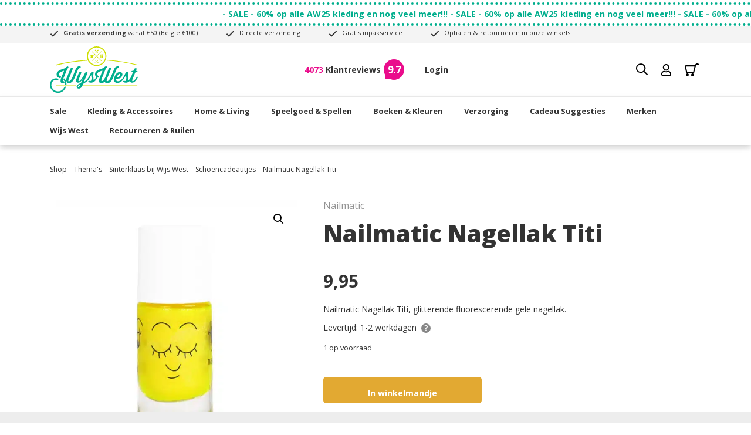

--- FILE ---
content_type: text/html; charset=UTF-8
request_url: https://wijswest.nl/product/nailmatic-nagellak-titi/
body_size: 40510
content:



<!doctype html>
<html lang="nl-NL" class="no-js">
	<head>

		<script src="https://wijswest.nl/wp-content/themes/wijswest-2021-rocket/js/cookies.js"></script>

					<script>
				window.dataLayer = window.dataLayer || [];

				function gtag() {
					dataLayer.push(arguments);
				}

				gtag('consent', 'default', {
					'ad_user_data': 'denied',
					'ad_personalization': 'denied',
					'ad_storage': 'denied',
					'analytics_storage': 'denied',
					'wait_for_update': 500,
				});
				dataLayer.push({
					'gtm.start': new Date().getTime(),
					'event': 'gtm.js'
				});
			</script>

			<script>
				// If cookies accepted load Tag Manager
				var tracking_accepted = getCookie("cookiesaccepted");

				if (tracking_accepted == "accepted") {

					// Tag manager script
					localStorage.setItem("consentGranted", "true");

					function gtag() {
						dataLayer.push(arguments);
					}

					// Upgrade to consent mode v2
					// ad_user_data	'granted' | 'denied'
					// ad_personalization 'granted' | 'denied'
					gtag('consent', 'update', {
						ad_user_data: 'granted',
						ad_personalization: 'granted',
						ad_storage: 'granted',
						analytics_storage: 'granted'
					});

					// Load Tag Manager script.
                    // this is from example but trying like before below
                    /*
					var gtmScript = document.createElement('script');
					gtmScript.async = true;
					gtmScript.src = 'https://www.googletagmanager.com/gtm.js?id=AW-881036302';

					var firstScript = document.getElementsByTagName('script')[0];
					firstScript.parentNode.insertBefore(gtmScript,firstScript);
                    */

                    console.log('SI - Consent granted');

				} else {
					console.log('SI - Consent denied');
				}
			</script>

			
			<!-- Global site tag (gtag.js) - Google Ads: 123456 -->
			<script async src="https://www.googletagmanager.com/gtag/js?id=AW-881036302"></script>
			<script>
				window.dataLayer = window.dataLayer || [];
				function gtag(){
                    dataLayer.push(arguments);
                }
				gtag('js', new Date());
				gtag('config','AW-881036302', {
                    'allow_enhanced_conversions':true
                });
			</script>

		
		
		
				<meta charset="UTF-8">
		<link href="https://wijswest.nl/wp-content/themes/wijswest-2021-rocket/img/icons/favicon.ico" rel="shortcut icon">
    	<link href="https://wijswest.nl/wp-content/themes/wijswest-2021-rocket/img/icons/touch.png" rel="apple-touch-icon-precomposed">

		<meta name="viewport" content="width=device-width, initial-scale=1.0">

		<!-- HTML5 shim and Respond.js for IE8 support of HTML5 elements and media queries -->
    	<!-- WARNING: Respond.js doesn't work if you view the page via file:// -->
    	<!--[if lt IE 9]>
      		<script src="https://oss.maxcdn.com/html5shiv/3.7.2/html5shiv.min.js"></script>
      		<script src="https://oss.maxcdn.com/respond/1.4.2/respond.min.js"></script>
    	<![endif]-->

		  <!-- Google Tag Manager -->
  <script>(function(w,d,s,l,i){w[l]=w[l]||[];w[l].push({'gtm.start':
  new Date().getTime(),event:'gtm.js'});var f=d.getElementsByTagName(s)[0],
  j=d.createElement(s),dl=l!='dataLayer'?'&l='+l:'';j.async=true;j.src=
  'https://www.googletagmanager.com/gtm.js?id='+i+dl;f.parentNode.insertBefore(j,f);
  })(window,document,'script','dataLayer','GTM-NBS7WMQ');</script>
<style type="text/css">#wl-wrapper.wl-button-wrap {
    padding: 2em 0 10px 0 !important;
}</style><meta name='robots' content='index, follow, max-image-preview:large, max-snippet:-1, max-video-preview:-1' />

<!-- Google Tag Manager for WordPress by gtm4wp.com -->
<script data-cfasync="false" data-pagespeed-no-defer>
	var gtm4wp_datalayer_name = "dataLayer";
	var dataLayer = dataLayer || [];
	const gtm4wp_use_sku_instead = 0;
	const gtm4wp_currency = 'EUR';
	const gtm4wp_product_per_impression = 0;
	const gtm4wp_clear_ecommerce = false;
	const gtm4wp_datalayer_max_timeout = 2000;
</script>
<!-- End Google Tag Manager for WordPress by gtm4wp.com -->
	<!-- This site is optimized with the Yoast SEO Premium plugin v26.7 (Yoast SEO v26.7) - https://yoast.com/wordpress/plugins/seo/ -->
	<title>Nailmatic Nagellak Titi - Wijs West</title>
	<meta name="description" content="Nailmatic Nagellak Titi - Nailmatic Nagellak Titi, glitterende fluorescerende gele nagellak." />
	<link rel="canonical" href="https://wijswest.nl/product/nailmatic-nagellak-titi/" />
	<meta property="og:locale" content="nl_NL" />
	<meta property="og:type" content="product" />
	<meta property="og:title" content="Nailmatic Nagellak Titi" />
	<meta property="og:description" content="Nailmatic Nagellak Titi - Nailmatic Nagellak Titi, glitterende fluorescerende gele nagellak." />
	<meta property="og:url" content="https://wijswest.nl/product/nailmatic-nagellak-titi/" />
	<meta property="og:site_name" content="Wijs West" />
	<meta property="article:modified_time" content="2025-05-30T13:41:28+00:00" />
	<meta property="og:image" content="https://wijswest.nl/wp-content/uploads/2023/10/Nailmatic-Nagellak-Titi-.jpg" />
	<meta property="og:image:width" content="1200" />
	<meta property="og:image:height" content="1200" />
	<meta property="og:image:type" content="image/jpeg" /><meta property="og:image" content="https://wijswest.nl/wp-content/uploads/2023/10/nk-vernis-eau-jaune-fluo-2.jpg" />
	<meta property="og:image:width" content="1548" />
	<meta property="og:image:height" content="1548" />
	<meta property="og:image:type" content="image/jpeg" /><meta property="og:image" content="https://wijswest.nl/wp-content/uploads/2023/10/nk-vernis-eau-jaune-fluo.jpg" />
	<meta property="og:image:width" content="1548" />
	<meta property="og:image:height" content="1548" />
	<meta property="og:image:type" content="image/jpeg" />
	<meta name="twitter:card" content="summary_large_image" />
	<meta name="twitter:label1" content="Prijs" />
	<meta name="twitter:data1" content="9,95" />
	<meta name="twitter:label2" content="Beschikbaarheid" />
	<meta name="twitter:data2" content="Op voorraad" />
	<script type="application/ld+json" class="yoast-schema-graph">{"@context":"https://schema.org","@graph":[{"@type":["WebPage","ItemPage"],"@id":"https://wijswest.nl/product/nailmatic-nagellak-titi/","url":"https://wijswest.nl/product/nailmatic-nagellak-titi/","name":"Nailmatic Nagellak Titi - Wijs West","isPartOf":{"@id":"https://wijswest.nl/#website"},"primaryImageOfPage":{"@id":"https://wijswest.nl/product/nailmatic-nagellak-titi/#primaryimage"},"image":{"@id":"https://wijswest.nl/product/nailmatic-nagellak-titi/#primaryimage"},"thumbnailUrl":"https://wijswest.nl/wp-content/uploads/2023/10/Nailmatic-Nagellak-Titi-.jpg","description":"Nailmatic Nagellak Titi - Nailmatic Nagellak Titi, glitterende fluorescerende gele nagellak.","breadcrumb":{"@id":"https://wijswest.nl/product/nailmatic-nagellak-titi/#breadcrumb"},"inLanguage":"nl-NL","potentialAction":{"@type":"BuyAction","target":"https://wijswest.nl/product/nailmatic-nagellak-titi/"}},{"@type":"ImageObject","inLanguage":"nl-NL","@id":"https://wijswest.nl/product/nailmatic-nagellak-titi/#primaryimage","url":"https://wijswest.nl/wp-content/uploads/2023/10/Nailmatic-Nagellak-Titi-.jpg","contentUrl":"https://wijswest.nl/wp-content/uploads/2023/10/Nailmatic-Nagellak-Titi-.jpg","width":1200,"height":1200,"caption":"Nailmatic Nagellak Titi"},{"@type":"BreadcrumbList","@id":"https://wijswest.nl/product/nailmatic-nagellak-titi/#breadcrumb","itemListElement":[{"@type":"ListItem","position":1,"name":"Home","item":"https://wijswest.nl/"},{"@type":"ListItem","position":2,"name":"Webshop","item":"https://wijswest.nl/webshop"},{"@type":"ListItem","position":3,"name":"Nailmatic Nagellak Titi"}]},{"@type":"WebSite","@id":"https://wijswest.nl/#website","url":"https://wijswest.nl/","name":"Wijs West","description":"Speelgoed, kinderkleding, cadeaus","publisher":{"@id":"https://wijswest.nl/#organization"},"potentialAction":[{"@type":"SearchAction","target":{"@type":"EntryPoint","urlTemplate":"https://wijswest.nl/?s={search_term_string}"},"query-input":{"@type":"PropertyValueSpecification","valueRequired":true,"valueName":"search_term_string"}}],"inLanguage":"nl-NL"},{"@type":"Organization","@id":"https://wijswest.nl/#organization","name":"Wijs West","url":"https://wijswest.nl/","logo":{"@type":"ImageObject","inLanguage":"nl-NL","@id":"https://wijswest.nl/#/schema/logo/image/","url":"https://wijswest.nl/wp-content/uploads/2017/07/WijsWest_Logo_300dpi.jpg","contentUrl":"https://wijswest.nl/wp-content/uploads/2017/07/WijsWest_Logo_300dpi.jpg","width":1754,"height":1754,"caption":"Wijs West"},"image":{"@id":"https://wijswest.nl/#/schema/logo/image/"},"sameAs":["https://www.facebook.com/wijswest/?locale=nl_NL","https://www.instagram.com/wijswest/","https://www.tiktok.com/@wijswest"]}]}</script>
	<meta property="product:brand" content="Nailmatic" />
	<meta property="product:price:amount" content="9.95" />
	<meta property="product:price:currency" content="EUR" />
	<meta property="og:availability" content="instock" />
	<meta property="product:availability" content="instock" />
	<meta property="product:retailer_item_id" content="102TITIF" />
	<meta property="product:condition" content="new" />
	<!-- / Yoast SEO Premium plugin. -->


<link rel='dns-prefetch' href='//cdn.jsdelivr.net' />
<link rel='dns-prefetch' href='//capi-automation.s3.us-east-2.amazonaws.com' />
<link rel="alternate" title="oEmbed (JSON)" type="application/json+oembed" href="https://wijswest.nl/wp-json/oembed/1.0/embed?url=https%3A%2F%2Fwijswest.nl%2Fproduct%2Fnailmatic-nagellak-titi%2F" />
<link rel="alternate" title="oEmbed (XML)" type="text/xml+oembed" href="https://wijswest.nl/wp-json/oembed/1.0/embed?url=https%3A%2F%2Fwijswest.nl%2Fproduct%2Fnailmatic-nagellak-titi%2F&#038;format=xml" />
<style id='wp-img-auto-sizes-contain-inline-css' type='text/css'>
img:is([sizes=auto i],[sizes^="auto," i]){contain-intrinsic-size:3000px 1500px}
/*# sourceURL=wp-img-auto-sizes-contain-inline-css */
</style>
<link rel='stylesheet' id='sbi_styles-css' href='https://wijswest.nl/wp-content/plugins/instagram-feed/css/sbi-styles.min.css?ver=6.10.0' media='all' />
<style id='classic-theme-styles-inline-css' type='text/css'>
/*! This file is auto-generated */
.wp-block-button__link{color:#fff;background-color:#32373c;border-radius:9999px;box-shadow:none;text-decoration:none;padding:calc(.667em + 2px) calc(1.333em + 2px);font-size:1.125em}.wp-block-file__button{background:#32373c;color:#fff;text-decoration:none}
/*# sourceURL=/wp-includes/css/classic-themes.min.css */
</style>
<link rel='stylesheet' id='woocommerce-wishlists-css' href='https://wijswest.nl/wp-content/plugins/woocommerce-wishlists/assets/css/woocommerce-wishlists.min.css?ver=2.3.9' media='all' />
<link rel='stylesheet' id='photoswipe-css' href='https://wijswest.nl/wp-content/plugins/woocommerce/assets/css/photoswipe/photoswipe.min.css?ver=10.4.3' media='all' />
<link rel='stylesheet' id='photoswipe-default-skin-css' href='https://wijswest.nl/wp-content/plugins/woocommerce/assets/css/photoswipe/default-skin/default-skin.min.css?ver=10.4.3' media='all' />
<link rel='stylesheet' id='woocommerce-layout-css' href='https://wijswest.nl/wp-content/plugins/woocommerce/assets/css/woocommerce-layout.css?ver=10.4.3' media='all' />
<link rel='stylesheet' id='woocommerce-smallscreen-css' href='https://wijswest.nl/wp-content/plugins/woocommerce/assets/css/woocommerce-smallscreen.css?ver=10.4.3' media='only screen and (max-width: 768px)' />
<link rel='stylesheet' id='woocommerce-general-css' href='https://wijswest.nl/wp-content/plugins/woocommerce/assets/css/woocommerce.css?ver=10.4.3' media='all' />
<style id='woocommerce-inline-inline-css' type='text/css'>
.woocommerce form .form-row .required { visibility: visible; }
/*# sourceURL=woocommerce-inline-inline-css */
</style>
<link rel='stylesheet' id='sendcloud-checkout-css-css' href='https://wijswest.nl/wp-content/plugins/sendcloud-shipping/resources/css/sendcloud-checkout.css?ver=2.4.5' media='all' />
<link rel='stylesheet' id='mollie-applepaydirect-css' href='https://wijswest.nl/wp-content/plugins/mollie-payments-for-woocommerce/public/css/mollie-applepaydirect.min.css?ver=1767874299' media='screen' />
<link rel='stylesheet' id='wcwl_frontend-css' href='https://wijswest.nl/wp-content/plugins/woocommerce-waitlist/includes/css/src/wcwl_frontend.min.css?ver=2.5.1' media='all' />
<link rel='stylesheet' id='wcgwp-css-css' href='https://wijswest.nl/wp-content/plugins/woocommerce-gift-wrapper/assets/v6/css/wcgwp.min.css?ver=6.32' media='all' />
<link rel="https://api.w.org/" href="https://wijswest.nl/wp-json/" /><link rel="alternate" title="JSON" type="application/json" href="https://wijswest.nl/wp-json/wp/v2/product/381454" /><!-- WebwinkelKeur: sidebar not activated -->
<!-- Google Tag Manager for WordPress by gtm4wp.com -->
<!-- GTM Container placement set to off -->
<script data-cfasync="false" data-pagespeed-no-defer type="text/javascript">
	var dataLayer_content = {"browserName":"","browserVersion":"","browserEngineName":"","browserEngineVersion":"","customerTotalOrders":0,"customerTotalOrderValue":0,"customerFirstName":"","customerLastName":"","customerBillingFirstName":"","customerBillingLastName":"","customerBillingCompany":"","customerBillingAddress1":"","customerBillingAddress2":"","customerBillingCity":"","customerBillingState":"","customerBillingPostcode":"","customerBillingCountry":"","customerBillingEmail":"","customerBillingEmailHash":"","customerBillingPhone":"","customerShippingFirstName":"","customerShippingLastName":"","customerShippingCompany":"","customerShippingAddress1":"","customerShippingAddress2":"","customerShippingCity":"","customerShippingState":"","customerShippingPostcode":"","customerShippingCountry":"","productRatingCounts":[],"productAverageRating":0,"productReviewCount":0,"productType":"simple","productIsVariable":0};
	dataLayer.push( dataLayer_content );
</script>
<script data-cfasync="false" data-pagespeed-no-defer type="text/javascript">
	console.warn && console.warn("[GTM4WP] Google Tag Manager container code placement set to OFF !!!");
	console.warn && console.warn("[GTM4WP] Data layer codes are active but GTM container must be loaded using custom coding !!!");
</script>
<!-- End Google Tag Manager for WordPress by gtm4wp.com -->	<noscript><style>.woocommerce-product-gallery{ opacity: 1 !important; }</style></noscript>
				<script  type="text/javascript">
				!function(f,b,e,v,n,t,s){if(f.fbq)return;n=f.fbq=function(){n.callMethod?
					n.callMethod.apply(n,arguments):n.queue.push(arguments)};if(!f._fbq)f._fbq=n;
					n.push=n;n.loaded=!0;n.version='2.0';n.queue=[];t=b.createElement(e);t.async=!0;
					t.src=v;s=b.getElementsByTagName(e)[0];s.parentNode.insertBefore(t,s)}(window,
					document,'script','https://connect.facebook.net/en_US/fbevents.js');
			</script>
			<!-- WooCommerce Facebook Integration Begin -->
			<script  type="text/javascript">

				fbq('init', '584731625540754', {}, {
    "agent": "woocommerce_6-10.4.3-3.5.15"
});

				document.addEventListener( 'DOMContentLoaded', function() {
					// Insert placeholder for events injected when a product is added to the cart through AJAX.
					document.body.insertAdjacentHTML( 'beforeend', '<div class=\"wc-facebook-pixel-event-placeholder\"></div>' );
				}, false );

			</script>
			<!-- WooCommerce Facebook Integration End -->
			<style>@import url('https://wijswest.nl/wp-content/themes/wijswest-2021-rocket/dist/css-critical/stylec-woo-product-mobile.min.css') only screen and (max-width: 767px);@import url('https://wijswest.nl/wp-content/themes/wijswest-2021-rocket/dist/css-critical/stylec-woo-product-desktop.min.css') only screen and (min-width: 768px);</style><link rel="preload" href="https://wijswest.nl/wp-content/themes/wijswest-2021-rocket/dist/css/style-woocommerce.css?v=3.2.28" as="style"><link rel="stylesheet" href="https://wijswest.nl/wp-content/themes/wijswest-2021-rocket/dist/css/style-woocommerce.css?v=3.2.28" media="print" onload="this.media='all'">
		<link rel="preconnect" href="https://fonts.gstatic.com">
		<link href="https://fonts.googleapis.com/css2?family=Open+Sans:wght@400;700;800&display=swap" rel="stylesheet">

				<link rel="preconnect" href="https://connect.facebook.net">

				
		<!-- Google Merchant verification -->
		<meta name="google-site-verification" content="WI0ofIiKNiIi7mSm5DoqkGOnRx-z5a4QTuHI1JRKwQw" />

		<style>
			.breaking-news {
				width: 100%;
				height: 40px;
				margin-top: 4px;
				padding: 8px 0 10px 0;
				line-height: 15px;
				font-weight: bold;
				color: #00ae8d;
				border-top: 4px dotted #00ae8d;
				border-bottom: 4px dotted #00ae8d;
			}

						.container--cookie-notif{
				margin:22px auto;
				font-size:12px;
				display:flex;
				justify-content:center;
				align-items:center
			}
			.cookie-notif__content{
				padding:0 15px;
				margin:10px auto
			}
			@media only screen and (min-width: 780px){
				.container--cookie-notif {
					max-width:750px
				}
			}
			.cookie-notif__svg {
    			margin:0 auto
			}
			#cookies-accept-btn{
				right:unset !important;
				top:unset !important;
				flex:none;
			}
			@media (max-width: 991.98px) {
				.single-ww-themepage #page,
				.archive #page,
				.single-product #page {
					padding-top: 130px;
				}
			}
			@media (min-width: 992px) and (max-width: 1199.98px) {
				.home #page,
				.archive #page,
				.single-ww-themepage #page,
				.single-product #page {
					padding-top: 250px;
				}
			}
			@media (min-width: 1200px) and (max-width: 1439.98px) {
				.home #page,
				.archive #page,
				.single-ww-themepage #page,
				.single-product #page {
					padding-top: 280px;
				}
			}
			@media (min-width: 1440px) {
				.home #page,
				.archive #page,
				.single-ww-themepage #page,
				.single-product #page {
					padding-top: 250px;
				}
			}


			/* 2024-06-25 */
			/* Reset */
			.woocommerce ul.products li.product .woocommerce-loop-product__actions .woocommerce-loop-product__link {
				width: auto !important;
			}
			.woocommerce ul.products li.product .product-loop__direct-shopping-link.button {
				margin-top:0;
				padding:0 !important;
			}
			/* Direct add to cart */
			.woocommerce-loop-product__actions a.added_to_cart {
				font-size: 1.2rem;
				color: #00ae8d;
				margin: 0 0 0 8px;
			}
			.product-loop__direct-shopping-link.added:after {
				position:absolute;
				font-size: 9px;
				font-weight: bold;
				top:6px;
				left:.5px;
				color: #00ae8d;
			}
			.woocommerce-loop-product__actions {
				align-items: center;
			}
			.woocommerce ul.products li.product .product-loop__direct-shopping-link.button img {
				width: 24px;
				height: 24px;
				max-width: none;
				margin-bottom: 0;
			}
			/* Add underline to single product summary links */
			.single-product .posted_in a {
				border-bottom: 1px solid #333;
			}

			
			
			/* Betaalopties herschikken */
			@media (max-width: 575.98px) {
				.woocommerce-checkout .payment_method_multisafepay_applepay {
					grid-row: 1 / span 1;
				}
				.woocommerce-checkout .payment_method_multisafepay_ideal {
					grid-row: 2 / span 1;
				}
				.woocommerce-checkout .payment_method_mollie_wc_gateway_klarna {
					grid-row: 3 / span 1;
				}
				.woocommerce-checkout .payment_method_multisafepay_mastercard {
					grid-row: 4 / span 1;
				}
				.woocommerce-checkout .payment_method_multisafepay_visa {
					grid-row: 5 / span 1;
				}
				.woocommerce-checkout .payment_method_multisafepay_paypal {
					grid-row: 6 / span 1;
				}
				.woocommerce-checkout .payment_method_multisafepay_amex {
					grid-row: 7 / span 1;
				}
				.woocommerce-checkout .payment_method_multisafepay_bnpl_mf {
					grid-row: 8 / span 1;
				}
			}

			@media (min-width: 576px) {
				.woocommerce-checkout .payment_method_multisafepay_ideal {
					grid-column: 1 / span 1;
					grid-row: 1 / span 1;
				}
				.woocommerce-checkout .payment_method_mollie_wc_gateway_klarna {
					grid-column: 2 / span 1;
					grid-row: 1 / span 1;
				}
				.woocommerce-checkout .payment_method_multisafepay_mastercard {
					grid-column: 1 / span 1;
					grid-row: 2 / span 1;
				}
				.woocommerce-checkout .payment_method_multisafepay_visa {
					grid-column: 2 / span 1;
					grid-row: 2 / span 1;
				}
				.woocommerce-checkout .payment_method_multisafepay_paypal {
					grid-column: 1 / span 1;
					grid-row: 3 / span 1;
				}
				.woocommerce-checkout .payment_method_multisafepay_amex {
					grid-column: 2 / span 1;
					grid-row: 3 / span 1;
				}
				.woocommerce-checkout .payment_method_multisafepay_amex {
					grid-column: 2 / span 1;
					grid-row: 3 / span 1;
				}
				.woocommerce-checkout .payment_method_multisafepay_bnpl_mf {
					grid-column: 1 / span 1;
					grid-row: 4 / span 1;
				}
				.woocommerce-checkout .payment_method_multisafepay_applepay {
					grid-column: 2 / span 1;
					grid-row: 4 / span 1;
				}
			}

			/* Prijs filter buttons */
			.thema-price-filters {
				margin: 0 0 16px 0;
			}
			.btn-thema-price-filter {
				padding: .5em .7em !important;
				margin: 0 8px 8px 0;
				font-size:13px;
				font-weight: normal;
				color: #666;
				border:1px solid #666;
			}
			@media (hover:hover) {
				.btn-thema-price-filter:hover {
					background-color: #666;
					color: #FFF;
				}
			}

			/* Fix kapper */
			table.ui-datepicker-calendar {
				width: 100%;
			}
			.ea-bootstrap .ui-datepicker {
				padding: 10px;
				box-shadow:none;
			}
			.ea-bootstrap .ui-datepicker-calendar td {
				border-radius: 2px;
				text-align: center;
			}
			.ea-bootstrap td > a {
				color: #333;
			}
			.time.well.well-lg.col-50 {
				display: grid;
    			grid-template-columns: repeat(2, 1fr);
				grid-gap: 8px 16px;
			}
			/* No slots on this day */
			.ea-bootstrap .ui-datepicker .no-slots {
				background-color: transparent !important;
			}
			.ui-datepicker-calendar td.free {
				background-color: rgba(0,174,141,0.5);
			}
			.ui-datepicker-calendar td.free a {

			}
			/* active */
			.ui-datepicker-calendar td.ui-datepicker-current-day {
				background-color: rgb(0,174,141,5);
			}
			.ui-datepicker-calendar td.ui-datepicker-current-day a {
				color:#FFF !important;
			}

			@media (min-width: 992px) {
				.ea-bootstrap .form-horizontal {
					display: flex;
					gap: 30px;
				}
				.ea-bootstrap .form-horizontal > div {
					flex: 0 0 calc(50% - 15px);
				}
			}
			/* TR */
			.ea-bootstrap .time-row td:hover a.time-disabled {
				color: inherit !important;
			}
			.ea-bootstrap .time-row .time-value {
				color: rgb(0,174,141) !important;
			}
			.ea-bootstrap .time-row .time-value.selected-time {
				color:#FFF !important;
				border-radius: 2px;
			}

		</style>
	</head>
	<body class="wp-singular product-template-default single single-product postid-381454 wp-theme-wijswest-2021-rocket preload theme-wijswest-2021-rocket woocommerce woocommerce-page woocommerce-no-js nailmatic-nagellak-titi" ontouchstart="">
	  <!-- Google Tag Manager (noscript) -->
  <noscript><iframe src="https://www.googletagmanager.com/ns.html?id=GTM-NBS7WMQ" height="0" width="0" style="display:none;visibility:hidden"></iframe></noscript>
  <!-- End Google Tag Manager (noscript) -->
<style>
    .woo-cart-sidebar {
      position: fixed;
      top:0;
      right: -550px;
      height:100%;
      padding:30px;
      background-color: #FFF;
      z-index:9999;
      transition: all .35s ease-in-out;
    }
    .woo-cart-menu-open .woo-cart-sidebar {
      right: 0;
    }
    .woo_cart_sidebar__close {
      position:absolute;
      top: 15px;
      right: 15px;
      font-weight:bold;
    }
    .woo-cart-sidebar__ajax {
      width:100%;
      height:100%;
      overflow: hidden;
    }
    .woo_cart_sidebar__all-items {
      width: calc(100% + 17px);
      height: calc(100% - 200px);
      overflow-y: scroll;
      overflow-x: hidden;
      border-bottom: 1px solid #e5e5e5;
    }
    .woo_cart_sidebar__title {
      font-size: 20px;
      margin-bottom:1em;
    }
    .woo_cart_sidebar__item {
      display:flex;
      margin-bottom: 15px;
    }
    .woo_cart_sidebar__img {
      flex: 0 0 25%;
      max-width: 25%;
      padding-right:15px;
    }
    .woo_cart_sidebar__content {
      flex: 0 0 65%;
      max-width: 65%;
    }
    .woo_cart_sidebar__remove {
      flex: 0 0 15%;
      max-width: 15%;
    }
    .woo_cart_sidebar__item-name {
      display:block;
      margin-bottom: 1em;
    }
    .woo_cart_sidebar__item-price {
      font-weight:bold;
    }
    .woo-cart-menu-open #page:before {
      content: "";
      width: 100%;
      height: 100%;
      position: fixed;
      background-color: black;
      background-color: rgba(0, 0, 0, 0.6);
      zoom: 1;
      background-color: transparent\9;
      top: 0;
      left: 0;
      z-index: 999;
    }
    .btn.woo_cart_sidebar__btn-winkelmandje,
    .btn.woo_cart_sidebar__btn-afrekenen {
      width:100%;
      padding: 13px 0;
      margin-bottom: 7px;
    }
    .woo_cart_sidebar__total {
      display: flex;
      justify-content: space-between;
      padding: 4px 0 15px 0;
      font-size: 18px;

    }
    .woo_cart_sidebar__total-price {
      text-align: right;
      font-weight:bold;
    }
  </style><div class="woo-cart-sidebar sidebar--default"><a href="#" class="woo_cart_sidebar__close">X</a><h3 class="woo_cart_sidebar__title">Je winkelmandje</h3><div class="woo-cart-sidebar__ajax"><div class="woo_cart_sidebar__all-items">Je winkelmandje is leeg</div><!--woo_cart_sidebar__all-items--><div class="woo_cart_sidebar__total"><span class="woo_cart_sidebar__total-text">Totaal: </span><span class="woo_cart_sidebar__total-price"><span class="woocommerce-Price-amount amount"><bdi><span class="woocommerce-Price-currencySymbol"></span>0,00</bdi></span></span></div><a href="https://wijswest.nl/winkelmand/" class="btn btn-default-open woo_cart_sidebar__btn-winkelmandje">Winkelmandje aanpassen</a><a href="https://wijswest.nl/afrekenen/" class="btn btn-cta woo_cart_sidebar__btn-afrekenen">Afrekenen</a></div></div>
	<div id="svg-defs">
		<svg xmlns="http://www.w3.org/2000/svg"/>	</div>

	<div id="page">

		<div id="sidemenu-overlay"></div>

		<div class="header__nav-sm hide-bs">

</div>

		<header class="site-header clear" role="banner">
			    <div class="breaking-news">
      <div class="container">
        <div class="breaking-news__container">
          <div class="breaking-news__marquee marquee">
            - SALE - 60% op alle AW25 kleding en nog veel meer!!! - SALE - 60% op alle AW25 kleding en nog veel meer!!! - SALE - 60% op alle AW25 kleding en nog veel meer!!! - SALE - 60% op alle AW25 kleding en nog veel meer!!! - SALE - 60% op alle AW25 kleding en nog veel meer!!! - SALE - 60% op alle AW25 kleding en nog veel meer!!! - SALE - 60% op alle AW25 kleding en nog veel meer!!! - SALE - 60% op alle AW25 kleding en nog veel meer!!! - SALE - 60% op alle AW25 kleding en nog veel meer!!! - SALE - 60% op alle AW25 kleding en nog veel meer!!!          </div>
        </div>
      </div>
    </div>
  			<div id="ww-uspbar">
	<div class="container">
							<div class="ww-uspbar__usp">
				<img class="ww-uspbar__icon-check" src="https://wijswest.nl/wp-content/themes/wijswest-2021-rocket/img/svg/icon-check.svg" width="15" height="11" alt="Icoon vinkje" />				<span class="content">
					<strong>Gratis verzending</strong> vanaf &euro;50					<span class="no-wrap">(Belgi&euml; &euro;100)</span>				</span>
			</div>
				<div class="ww-uspbar__usp">
			<img class="ww-uspbar__icon-check" src="https://wijswest.nl/wp-content/themes/wijswest-2021-rocket/img/svg/icon-check.svg" width="15" height="11" alt="Icoon vinkje" />			<span class="content">Directe verzending</span>
		</div>
		<div class="ww-uspbar__usp">
			<img class="ww-uspbar__icon-check" src="https://wijswest.nl/wp-content/themes/wijswest-2021-rocket/img/svg/icon-check.svg" width="15" height="11" alt="Icoon vinkje" />			<span class="content">Gratis inpakservice</span>
		</div>
		<div class="ww-uspbar__usp">
			<img class="ww-uspbar__icon-check" src="https://wijswest.nl/wp-content/themes/wijswest-2021-rocket/img/svg/icon-check.svg" width="15" height="11" alt="Icoon vinkje" />			<span class="content">Ophalen &amp; retourneren in onze winkels</span>
		</div>
	</div>
</div>
			<div id="top-menu">
	<div class="container top-menu__container">

		<a href="https://wijswest.nl" class="top-menu__logo_link">
			<img class="top-menu__logo" src="https://wijswest.nl/wp-content/themes/wijswest-2021-rocket/img/svg/logo-wijswest.svg" width="115" height="60.9" alt="Logo Wijs West - Speelgoed en kinderkleding" />
		</a>

		<div class="top-menu__nav">

			<div class="wwkm-big-screen">
				
<div class="wwkm">
  <a class="wwkm__link" href="https://www.webwinkelkeur.nl/webshop/Wijs-West_1201123/reviews" target="_blank">
    <div class="wwkm_amount-reviews">
      <span class="wwkm__amount">
        4073              </span>
      <span>Klantreviews</spa>
    </div>
    <div class="wwkm__icon">
      <div class="wwkm__nr">
        9.7      </div>
    </div>
  </a>
</div><!--wwkm -->
			</div>

			<div class="top-menu__hoi hide-sm">
  <a class="top-menu__hoi-user" href="https://wijswest.nl/wp-login.php">Login</a></div>

			<div class="top-menu_search-box top-menu_search-box-bs hide-sm">
		    	<form method="get" class="search search-form navigation-search" action="https://wijswest.nl/" role="search">
			<input type="search" class="search-input" value="" name="s" title="Search" placeholder="Wat zoek je?" />
			<input type="hidden" name="post_type" value="product" />
         <button class="search-submit btn btn-default" type="submit">Zoeken</button>
		</form>			</div>

			<a id="top-menu__search" class="top-menu__icon-btns">
		    	<img src="https://wijswest.nl/wp-content/themes/wijswest-2021-rocket/img/svg/icon-search.svg" width="20" height="20" alt="Vergrootglas icoon" />
			</a>

			<a id="top-menu__mijn-account" class="top-menu__icon-btns" href="https://wijswest.nl/mijn-account/">
				<img src="https://wijswest.nl/wp-content/themes/wijswest-2021-rocket/img/svg/icon-account.svg" width="19" height="22" alt="Gebruiker icoon" />
		  </a>

			
		  	<a href="#" id="top-menu__cart-button" class="top-menu__icon-btns">
		  		<img src="https://wijswest.nl/wp-content/themes/wijswest-2021-rocket/img/svg/icon-cart.svg" width="24" height="24" alt="Winkelmand icoon" />
								<div class="top-menu__cart-count__ajax">
									</div>
		  	</a>

			<button aria-label="Toggle menu" class="navbar-toggler" type="button" data-toggle="collapse">
				<span class="bar1"></span>
				<span class="bar2"></span>
				<span class="bar3"></span>
			</button>

		</div>
	</div><!-- container -->

	<div class="top-menu_search-box top-menu_search-box-sm hide-bs">
		<div class="container">
			<form method="get" class="search search-form navigation-search" action="https://wijswest.nl/" role="search">
			<input type="search" class="search-input" value="" name="s" title="Search" placeholder="Wat zoek je?" />
			<input type="hidden" name="post_type" value="product" />
         <button class="search-submit btn btn-default" type="submit">Zoeken</button>
		</form>		</div>
	</div>

</div><!-- #top-menu -->
			<div id="shop-menu" >
	<div class="container shop-menu__container">

		<nav class="navbar navbar-default">
			<h3 class="navbar__title first-navbar__title hide-bs">Menu</h3>
			<ul class="nav navbar-nav collapse navbar-collapse"><li id="menu-item-12597" class="menu-item menu-item-type-taxonomy menu-item-object-product_cat menu-item-has-children menu-item-12597"><a href="https://wijswest.nl/product-categorie/sale/">Sale</a>
<ul class="sub-menu">
	<li id="menu-item-547075" class="menu-item menu-item-type-taxonomy menu-item-object-product_cat menu-item-547075"><a href="https://wijswest.nl/product-categorie/seizoen/aw25-kleding/">AW25 Kleding</a></li>
	<li id="menu-item-90084" class="menu-item menu-item-type-taxonomy menu-item-object-product_cat menu-item-90084"><a href="https://wijswest.nl/product-categorie/sale/20/">20%</a></li>
	<li id="menu-item-90085" class="menu-item menu-item-type-taxonomy menu-item-object-product_cat menu-item-90085"><a href="https://wijswest.nl/product-categorie/sale/30/">30%</a></li>
	<li id="menu-item-398482" class="menu-item menu-item-type-taxonomy menu-item-object-product_cat menu-item-398482"><a href="https://wijswest.nl/product-categorie/sale/40/">40%</a></li>
	<li id="menu-item-90088" class="menu-item menu-item-type-taxonomy menu-item-object-product_cat menu-item-90088"><a href="https://wijswest.nl/product-categorie/sale/60/">60%</a></li>
	<li id="menu-item-403341" class="menu-item menu-item-type-taxonomy menu-item-object-product_cat menu-item-403341"><a href="https://wijswest.nl/product-categorie/sale/50/">50%</a></li>
	<li id="menu-item-378569" class="menu-item menu-item-type-taxonomy menu-item-object-product_cat menu-item-378569"><a href="https://wijswest.nl/product-categorie/sale/70/">70%</a></li>
</ul>
</li>
<li id="menu-item-12560" class="menu-item menu-item-type-taxonomy menu-item-object-product_cat menu-item-has-children menu-item-12560"><a href="https://wijswest.nl/product-categorie/kleding-accessoires/">Kleding &amp; Accessoires</a>
<ul class="sub-menu">
	<li id="menu-item-12561" class="menu-item menu-item-type-taxonomy menu-item-object-product_cat menu-item-12561"><a href="https://wijswest.nl/product-categorie/kleding-accessoires/accessoires/">Accessoires</a></li>
	<li id="menu-item-12562" class="menu-item menu-item-type-taxonomy menu-item-object-product_cat menu-item-12562"><a href="https://wijswest.nl/product-categorie/kleding-accessoires/baby/">Baby</a></li>
	<li id="menu-item-12564" class="menu-item menu-item-type-taxonomy menu-item-object-product_cat menu-item-12564"><a href="https://wijswest.nl/product-categorie/kleding-accessoires/broeken/">Broeken</a></li>
	<li id="menu-item-12565" class="menu-item menu-item-type-taxonomy menu-item-object-product_cat menu-item-12565"><a href="https://wijswest.nl/product-categorie/kleding-accessoires/jassen/">Jassen</a></li>
	<li id="menu-item-12566" class="menu-item menu-item-type-taxonomy menu-item-object-product_cat menu-item-12566"><a href="https://wijswest.nl/product-categorie/kleding-accessoires/jumpsuits-overalls/">Jumpsuits &amp; Overalls</a></li>
	<li id="menu-item-182481" class="menu-item menu-item-type-taxonomy menu-item-object-product_cat menu-item-182481"><a href="https://wijswest.nl/product-categorie/kleding-accessoires/pyjamas-ondergoed/">Pyjama&#8217;s &amp; Ondergoed</a></li>
	<li id="menu-item-12568" class="menu-item menu-item-type-taxonomy menu-item-object-product_cat menu-item-12568"><a href="https://wijswest.nl/product-categorie/kleding-accessoires/regenkleding/">Regenkleding</a></li>
	<li id="menu-item-12569" class="menu-item menu-item-type-taxonomy menu-item-object-product_cat menu-item-12569"><a href="https://wijswest.nl/product-categorie/kleding-accessoires/rokjes-en-jurkjes/">Rokjes &amp; Jurkjes</a></li>
	<li id="menu-item-12570" class="menu-item menu-item-type-taxonomy menu-item-object-product_cat menu-item-12570"><a href="https://wijswest.nl/product-categorie/kleding-accessoires/schoenen/">Schoenen</a></li>
	<li id="menu-item-12571" class="menu-item menu-item-type-taxonomy menu-item-object-product_cat menu-item-12571"><a href="https://wijswest.nl/product-categorie/kleding-accessoires/sokken-maillots/">Sokken &amp; Maillots</a></li>
	<li id="menu-item-57882" class="menu-item menu-item-type-taxonomy menu-item-object-product_cat menu-item-57882"><a href="https://wijswest.nl/product-categorie/kleding-accessoires/shirts/">Shirts</a></li>
	<li id="menu-item-12572" class="menu-item menu-item-type-taxonomy menu-item-object-product_cat menu-item-12572"><a href="https://wijswest.nl/product-categorie/kleding-accessoires/sweater-truien/">Sweaters &amp; Truien</a></li>
	<li id="menu-item-66097" class="menu-item menu-item-type-taxonomy menu-item-object-product_cat menu-item-66097"><a href="https://wijswest.nl/product-categorie/kleding-accessoires/tassen-rugzakken/">Tassen &amp; Rugzakken</a></li>
	<li id="menu-item-12574" class="menu-item menu-item-type-taxonomy menu-item-object-product_cat menu-item-12574"><a href="https://wijswest.nl/product-categorie/kleding-accessoires/vest/">Vesten</a></li>
	<li id="menu-item-12575" class="menu-item menu-item-type-taxonomy menu-item-object-product_cat menu-item-12575"><a href="https://wijswest.nl/product-categorie/kleding-accessoires/zwemkleding/">Zwemkleding</a></li>
</ul>
</li>
<li id="menu-item-12547" class="menu-item menu-item-type-taxonomy menu-item-object-product_cat menu-item-has-children menu-item-12547"><a href="https://wijswest.nl/product-categorie/home-living/">Home &amp; Living</a>
<ul class="sub-menu">
	<li id="menu-item-12549" class="menu-item menu-item-type-taxonomy menu-item-object-product_cat menu-item-12549"><a href="https://wijswest.nl/product-categorie/home-living/feest/">Feest</a></li>
	<li id="menu-item-12550" class="menu-item menu-item-type-taxonomy menu-item-object-product_cat menu-item-12550"><a href="https://wijswest.nl/product-categorie/home-living/kaarten/">Kaarten</a></li>
	<li id="menu-item-12554" class="menu-item menu-item-type-taxonomy menu-item-object-product_cat menu-item-12554"><a href="https://wijswest.nl/product-categorie/home-living/opruimen/">Opruimen</a></li>
	<li id="menu-item-12556" class="menu-item menu-item-type-taxonomy menu-item-object-product_cat menu-item-12556"><a href="https://wijswest.nl/product-categorie/home-living/verlichting/">Verlichting</a></li>
	<li id="menu-item-12557" class="menu-item menu-item-type-taxonomy menu-item-object-product_cat menu-item-12557"><a href="https://wijswest.nl/product-categorie/home-living/wand-en-hangdecoratie/">Wand &amp; Hangdecoratie</a></li>
	<li id="menu-item-12559" class="menu-item menu-item-type-taxonomy menu-item-object-product_cat menu-item-12559"><a href="https://wijswest.nl/product-categorie/home-living/decoratie/">Woonaccessoires</a></li>
</ul>
</li>
<li id="menu-item-12576" class="menu-item menu-item-type-taxonomy menu-item-object-product_cat menu-item-has-children menu-item-12576"><a href="https://wijswest.nl/product-categorie/speelgoed/">Speelgoed &amp; Spellen</a>
<ul class="sub-menu">
	<li id="menu-item-12577" class="menu-item menu-item-type-taxonomy menu-item-object-product_cat menu-item-12577"><a href="https://wijswest.nl/product-categorie/speelgoed/babyspeelgoed/">Babyspeelgoed</a></li>
	<li id="menu-item-12578" class="menu-item menu-item-type-taxonomy menu-item-object-product_cat menu-item-12578"><a href="https://wijswest.nl/product-categorie/speelgoed/big-stuff/">Big Stuff</a></li>
	<li id="menu-item-12579" class="menu-item menu-item-type-taxonomy menu-item-object-product_cat menu-item-12579"><a href="https://wijswest.nl/product-categorie/speelgoed/bouwen/">Bouwen</a></li>
	<li id="menu-item-12580" class="menu-item menu-item-type-taxonomy menu-item-object-product_cat menu-item-12580"><a href="https://wijswest.nl/product-categorie/speelgoed/buitenspelen/">Buitenspelen</a></li>
	<li id="menu-item-549347" class="menu-item menu-item-type-taxonomy menu-item-object-product_cat menu-item-549347"><a href="https://wijswest.nl/product-categorie/speelgoed/educatief-speelgoed/">Educatief Speelgoed</a></li>
	<li id="menu-item-12581" class="menu-item menu-item-type-taxonomy menu-item-object-product_cat menu-item-12581"><a href="https://wijswest.nl/product-categorie/speelgoed/experimenteren/">Experimenteren</a></li>
	<li id="menu-item-12582" class="menu-item menu-item-type-taxonomy menu-item-object-product_cat menu-item-12582"><a href="https://wijswest.nl/product-categorie/speelgoed/goochelen/">Goochelen</a></li>
	<li id="menu-item-12583" class="menu-item menu-item-type-taxonomy menu-item-object-product_cat menu-item-12583"><a href="https://wijswest.nl/product-categorie/speelgoed/houten-speelgoed/">Houten Speelgoed</a></li>
	<li id="menu-item-12584" class="menu-item menu-item-type-taxonomy menu-item-object-product_cat menu-item-12584"><a href="https://wijswest.nl/product-categorie/speelgoed/kleine-cadeautjes/">Kleine Cadeautjes</a></li>
	<li id="menu-item-12585" class="menu-item menu-item-type-taxonomy menu-item-object-product_cat menu-item-12585"><a href="https://wijswest.nl/product-categorie/speelgoed/knuffels/">Knuffels</a></li>
	<li id="menu-item-12586" class="menu-item menu-item-type-taxonomy menu-item-object-product_cat menu-item-12586"><a href="https://wijswest.nl/product-categorie/speelgoed/knutselen/">Knutselen</a></li>
	<li id="menu-item-12587" class="menu-item menu-item-type-taxonomy menu-item-object-product_cat menu-item-12587"><a href="https://wijswest.nl/product-categorie/speelgoed/muziek/">Muziek</a></li>
	<li id="menu-item-549348" class="menu-item menu-item-type-taxonomy menu-item-object-product_cat menu-item-549348"><a href="https://wijswest.nl/product-categorie/speelgoed/sensorisch-speelgoed/">Sensorisch Speelgoed</a></li>
	<li id="menu-item-12589" class="menu-item menu-item-type-taxonomy menu-item-object-product_cat menu-item-12589"><a href="https://wijswest.nl/product-categorie/speelgoed/spellen/">Spellen</a></li>
	<li id="menu-item-12590" class="menu-item menu-item-type-taxonomy menu-item-object-product_cat menu-item-12590"><a href="https://wijswest.nl/product-categorie/speelgoed/spelen/">Spelen: Pretend &amp; Play</a></li>
	<li id="menu-item-12591" class="menu-item menu-item-type-taxonomy menu-item-object-product_cat menu-item-12591"><a href="https://wijswest.nl/product-categorie/speelgoed/verkleden/">Verkleden</a></li>
	<li id="menu-item-12592" class="menu-item menu-item-type-taxonomy menu-item-object-product_cat menu-item-12592"><a href="https://wijswest.nl/product-categorie/speelgoed/voertuigen/">Voertuigen</a></li>
	<li id="menu-item-12588" class="menu-item menu-item-type-taxonomy menu-item-object-product_cat menu-item-12588"><a href="https://wijswest.nl/product-categorie/speelgoed/puzzels/">Puzzels</a></li>
	<li id="menu-item-12593" class="menu-item menu-item-type-taxonomy menu-item-object-product_cat menu-item-12593"><a href="https://wijswest.nl/product-categorie/speelgoed/waterspeelgoed/">Waterspeelgoed</a></li>
</ul>
</li>
<li id="menu-item-12594" class="menu-item menu-item-type-taxonomy menu-item-object-product_cat menu-item-has-children menu-item-12594"><a href="https://wijswest.nl/product-categorie/boeken-kleurboeken/">Boeken &#038; Kleuren</a>
<ul class="sub-menu">
	<li id="menu-item-26227" class="menu-item menu-item-type-taxonomy menu-item-object-product_cat menu-item-26227"><a href="https://wijswest.nl/product-categorie/boeken-kleurboeken/engelstalige-boeken/">Engelstalige Boeken</a></li>
	<li id="menu-item-26232" class="menu-item menu-item-type-taxonomy menu-item-object-product_cat menu-item-26232"><a href="https://wijswest.nl/product-categorie/boeken-kleurboeken/informatieve-handboeken/">Informatieve boeken</a></li>
	<li id="menu-item-26234" class="menu-item menu-item-type-taxonomy menu-item-object-product_cat menu-item-26234"><a href="https://wijswest.nl/product-categorie/boeken-kleurboeken/kartonboeken/">Kartonboeken</a></li>
	<li id="menu-item-12595" class="menu-item menu-item-type-taxonomy menu-item-object-product_cat menu-item-12595"><a href="https://wijswest.nl/product-categorie/boeken-kleurboeken/kleurboeken/">Kleurboeken</a></li>
	<li id="menu-item-26230" class="menu-item menu-item-type-taxonomy menu-item-object-product_cat menu-item-26230"><a href="https://wijswest.nl/product-categorie/boeken-kleurboeken/kookboeken/">Kookboeken</a></li>
	<li id="menu-item-12596" class="menu-item menu-item-type-taxonomy menu-item-object-product_cat menu-item-12596"><a href="https://wijswest.nl/product-categorie/boeken-kleurboeken/prentenboeken/">Prentenboeken</a></li>
	<li id="menu-item-26235" class="menu-item menu-item-type-taxonomy menu-item-object-product_cat menu-item-26235"><a href="https://wijswest.nl/product-categorie/boeken-kleurboeken/plak-doeboeken/">Plak- &amp; Doeboeken</a></li>
	<li id="menu-item-26231" class="menu-item menu-item-type-taxonomy menu-item-object-product_cat menu-item-26231"><a href="https://wijswest.nl/product-categorie/boeken-kleurboeken/voel-geluidboeken/">Voel-/geluidboeken</a></li>
	<li id="menu-item-26229" class="menu-item menu-item-type-taxonomy menu-item-object-product_cat menu-item-26229"><a href="https://wijswest.nl/product-categorie/boeken-kleurboeken/voorleesboeken/">(Voor)leesboeken</a></li>
</ul>
</li>
<li id="menu-item-48009" class="menu-item menu-item-type-taxonomy menu-item-object-product_cat current-product-ancestor current-menu-parent current-product-parent menu-item-has-children menu-item-48009"><a href="https://wijswest.nl/product-categorie/verzorging/">Verzorging</a>
<ul class="sub-menu">
	<li id="menu-item-12548" class="menu-item menu-item-type-taxonomy menu-item-object-product_cat menu-item-12548"><a href="https://wijswest.nl/product-categorie/verzorging/eten-drinken/">Eten &amp; Drinken</a></li>
	<li id="menu-item-48014" class="menu-item menu-item-type-taxonomy menu-item-object-product_cat menu-item-48014"><a href="https://wijswest.nl/product-categorie/verzorging/haaraccessoires/">Haaraccessoires</a></li>
	<li id="menu-item-48025" class="menu-item menu-item-type-taxonomy menu-item-object-product_cat current-product-ancestor current-menu-parent current-product-parent menu-item-48025"><a href="https://wijswest.nl/product-categorie/verzorging/kinder-make-up/">Kinder Make-Up</a></li>
	<li id="menu-item-48010" class="menu-item menu-item-type-taxonomy menu-item-object-product_cat menu-item-48010"><a href="https://wijswest.nl/product-categorie/verzorging/slapen/">Slapen</a></li>
	<li id="menu-item-48012" class="menu-item menu-item-type-taxonomy menu-item-object-product_cat menu-item-48012"><a href="https://wijswest.nl/product-categorie/verzorging/wassen-meer-verzorging/speentjes/">Speentjes</a></li>
	<li id="menu-item-48168" class="menu-item menu-item-type-taxonomy menu-item-object-product_cat menu-item-48168"><a href="https://wijswest.nl/product-categorie/verzorging/eten-drinken/slabbetjes/">Slabbetjes</a></li>
	<li id="menu-item-48167" class="menu-item menu-item-type-taxonomy menu-item-object-product_cat menu-item-48167"><a href="https://wijswest.nl/product-categorie/verzorging/swaddles/">Swaddles</a></li>
	<li id="menu-item-48011" class="menu-item menu-item-type-taxonomy menu-item-object-product_cat menu-item-48011"><a href="https://wijswest.nl/product-categorie/verzorging/wassen-meer-verzorging/">Wassen &amp; meer</a></li>
</ul>
</li>
<li id="menu-item-70234" class="menu-item menu-item-type-taxonomy menu-item-object-product_cat menu-item-has-children menu-item-70234"><a href="https://wijswest.nl/product-categorie/cadeau-suggesties/">Cadeau Suggesties</a>
<ul class="sub-menu">
	<li id="menu-item-525592" class="menu-item menu-item-type-taxonomy menu-item-object-product_cat menu-item-525592"><a href="https://wijswest.nl/product-categorie/cadeau-suggesties/avondvierdaagse/">Avondvierdaagse</a></li>
	<li id="menu-item-232005" class="menu-item menu-item-type-taxonomy menu-item-object-product_cat menu-item-232005"><a href="https://wijswest.nl/product-categorie/cadeau-suggesties/1-jaar/">De 1e Verjaardag</a></li>
	<li id="menu-item-334045" class="menu-item menu-item-type-taxonomy menu-item-object-product_cat menu-item-334045"><a href="https://wijswest.nl/product-categorie/cadeau-suggesties/de-2e-verjaardag/">De 2e Verjaardag</a></li>
	<li id="menu-item-334046" class="menu-item menu-item-type-taxonomy menu-item-object-product_cat menu-item-334046"><a href="https://wijswest.nl/product-categorie/cadeau-suggesties/de-3e-verjaardag/">De 3e Verjaardag</a></li>
	<li id="menu-item-334047" class="menu-item menu-item-type-taxonomy menu-item-object-product_cat menu-item-334047"><a href="https://wijswest.nl/product-categorie/cadeau-suggesties/de-4e-verjaardag/">De 4e Verjaardag</a></li>
	<li id="menu-item-86838" class="menu-item menu-item-type-taxonomy menu-item-object-product_cat menu-item-86838"><a href="https://wijswest.nl/product-categorie/themas/dinosaurus/">Dino Fans</a></li>
	<li id="menu-item-86839" class="menu-item menu-item-type-taxonomy menu-item-object-product_cat menu-item-86839"><a href="https://wijswest.nl/product-categorie/themas/eenhoorn/">Eenhoorn Fans</a></li>
	<li id="menu-item-323341" class="menu-item menu-item-type-taxonomy menu-item-object-product_cat menu-item-323341"><a href="https://wijswest.nl/product-categorie/cadeau-suggesties/geschenk-juf-of-meester/">Geschenk juf of meester</a></li>
	<li id="menu-item-86835" class="menu-item menu-item-type-taxonomy menu-item-object-product_cat menu-item-86835"><a href="https://wijswest.nl/product-categorie/themas/kraamcadeautjes/">Kraamcadeautjes</a></li>
	<li id="menu-item-337593" class="menu-item menu-item-type-taxonomy menu-item-object-product_cat menu-item-337593"><a href="https://wijswest.nl/product-categorie/cadeau-suggesties/pasen/">Pasen</a></li>
	<li id="menu-item-230036" class="menu-item menu-item-type-taxonomy menu-item-object-product_cat menu-item-230036"><a href="https://wijswest.nl/product-categorie/quarantaine/">Quarantaine</a></li>
	<li id="menu-item-323339" class="menu-item menu-item-type-taxonomy menu-item-object-product_cat menu-item-323339"><a href="https://wijswest.nl/product-categorie/cadeau-suggesties/valentijn/">Valentijn</a></li>
	<li id="menu-item-323342" class="menu-item menu-item-type-taxonomy menu-item-object-product_cat menu-item-323342"><a href="https://wijswest.nl/product-categorie/cadeau-suggesties/vaderdag/">Vaderdag</a></li>
</ul>
</li>
<li id="menu-item-34068" class="menu-item menu-item-type-post_type menu-item-object-page menu-item-34068"><a href="https://wijswest.nl/merken/">Merken</a></li>
<li id="menu-item-12599" class="menu-item menu-item-type-custom menu-item-object-custom menu-item-has-children menu-item-12599"><a href="#">Wijs West</a>
<ul class="sub-menu">
	<li id="menu-item-12831" class="menu-item menu-item-type-post_type menu-item-object-page menu-item-12831"><a href="https://wijswest.nl/wijs-west/">Wijs West</a></li>
	<li id="menu-item-12601" class="menu-item menu-item-type-post_type menu-item-object-page menu-item-12601"><a href="https://wijswest.nl/kinderkapper/">Kinderkapper</a></li>
</ul>
</li>
<li id="menu-item-122108" class="menu-item menu-item-type-post_type menu-item-object-page menu-item-122108"><a href="https://wijswest.nl/retourneren/">Retourneren &#038; Ruilen</a></li>
</ul>			<div class="navbar__mijn-account hide-bs">
				<h3 class="navbar__title">
					Account
				</h3>

				<ul class="navbar__mijn-account__ul"><li><a class="top-menu__hoi-user" href="https://wijswest.nl/wp-login.php">Login</a><ul><li>			</div>
		</nav>

		<a href="javascript:void(0)" id="close-sidemenu">
			<span></span>
		</a>

	</div>
</div><!-- #menu -->

			
		</header>

		<div id="content" class="site-content">
<main role="main">
	<div class="container">
		<div class="wrapper">

						<div class="shop__main-content col-ready">
				<section>
					
					<nav class="woocommerce-breadcrumb" aria-label="Breadcrumb"><span class="crumb"><a href="https://wijswest.nl/webshop/">Shop</a></span><span class="delimiter"><i class="fa fa-angle-right"></i></span><span class="crumb"><a href="https://wijswest.nl/product-categorie/themas/">Thema&#039;s</a></span><span class="delimiter"><i class="fa fa-angle-right"></i></span><span class="crumb"><a href="https://wijswest.nl/product-categorie/themas/sinterklaas-bij-wijs-west/">Sinterklaas bij Wijs West</a></span><span class="delimiter"><i class="fa fa-angle-right"></i></span><span class="crumb"><a href="https://wijswest.nl/product-categorie/themas/sinterklaas-bij-wijs-west/schoencadeautjes/">Schoencadeautjes</a></span><span class="delimiter"><i class="fa fa-angle-right"></i></span><span class="crumb">Nailmatic Nagellak Titi</span></nav>
					<div class="woocommerce-notices-wrapper"></div><div id="product-381454" class="product type-product post-381454 status-publish first instock product_cat-kinder-make-up product_cat-merken product_cat-nailmatic product_cat-schoencadeautjes product_cat-verzorging has-post-thumbnail taxable shipping-taxable purchasable product-type-simple">

	<div class="woocommerce-product-gallery woocommerce-product-gallery--with-images woocommerce-product-gallery--columns-4 images" data-columns="4" style="opacity: 0; transition: opacity .25s ease-in-out;">
	<div class="woocommerce-product-gallery__wrapper">
		<div data-thumb="https://wijswest.nl/wp-content/uploads/2023/10/Nailmatic-Nagellak-Titi--100x100.jpg" data-thumb-alt="Nailmatic Nagellak Titi" data-thumb-srcset="https://wijswest.nl/wp-content/uploads/2023/10/Nailmatic-Nagellak-Titi--100x100.jpg 100w, https://wijswest.nl/wp-content/uploads/2023/10/Nailmatic-Nagellak-Titi--250x250.jpg 250w, https://wijswest.nl/wp-content/uploads/2023/10/Nailmatic-Nagellak-Titi--700x700.jpg 700w, https://wijswest.nl/wp-content/uploads/2023/10/Nailmatic-Nagellak-Titi--150x150.jpg 150w, https://wijswest.nl/wp-content/uploads/2023/10/Nailmatic-Nagellak-Titi--768x768.jpg 768w, https://wijswest.nl/wp-content/uploads/2023/10/Nailmatic-Nagellak-Titi--300x300.jpg 300w, https://wijswest.nl/wp-content/uploads/2023/10/Nailmatic-Nagellak-Titi--600x600.jpg 600w, https://wijswest.nl/wp-content/uploads/2023/10/Nailmatic-Nagellak-Titi-.jpg 1200w"  data-thumb-sizes="(max-width: 100px) 100vw, 100px" class="woocommerce-product-gallery__image"><a href="https://wijswest.nl/wp-content/uploads/2023/10/Nailmatic-Nagellak-Titi-.jpg"><picture class="wp-post-image" data-caption="" data-large_image="https://wijswest.nl/wp-content/uploads/2023/10/Nailmatic-Nagellak-Titi-.jpg" data-large_image_width="1200" data-large_image_height="1200" decoding="async" fetchpriority="high">
<source type="image/webp" srcset="https://wijswest.nl/wp-content/uploads/2023/10/Nailmatic-Nagellak-Titi--600x600.jpg.webp 600w, https://wijswest.nl/wp-content/uploads/2023/10/Nailmatic-Nagellak-Titi--250x250.jpg.webp 250w, https://wijswest.nl/wp-content/uploads/2023/10/Nailmatic-Nagellak-Titi--700x700.jpg.webp 700w, https://wijswest.nl/wp-content/uploads/2023/10/Nailmatic-Nagellak-Titi--150x150.jpg.webp 150w, https://wijswest.nl/wp-content/uploads/2023/10/Nailmatic-Nagellak-Titi--300x300.jpg.webp 300w, https://wijswest.nl/wp-content/uploads/2023/10/Nailmatic-Nagellak-Titi--100x100.jpg.webp 100w, https://wijswest.nl/wp-content/uploads/2023/10/Nailmatic-Nagellak-Titi-.jpg.webp 1200w" sizes="(max-width: 600px) 100vw, 600px"/>
<img width="600" height="600" src="https://wijswest.nl/wp-content/uploads/2023/10/Nailmatic-Nagellak-Titi--600x600.jpg" alt="Nailmatic Nagellak Titi" data-caption="" data-src="https://wijswest.nl/wp-content/uploads/2023/10/Nailmatic-Nagellak-Titi-.jpg" data-large_image="https://wijswest.nl/wp-content/uploads/2023/10/Nailmatic-Nagellak-Titi-.jpg" data-large_image_width="1200" data-large_image_height="1200" decoding="async" fetchpriority="high" srcset="https://wijswest.nl/wp-content/uploads/2023/10/Nailmatic-Nagellak-Titi--600x600.jpg 600w, https://wijswest.nl/wp-content/uploads/2023/10/Nailmatic-Nagellak-Titi--250x250.jpg 250w, https://wijswest.nl/wp-content/uploads/2023/10/Nailmatic-Nagellak-Titi--700x700.jpg 700w, https://wijswest.nl/wp-content/uploads/2023/10/Nailmatic-Nagellak-Titi--150x150.jpg 150w, https://wijswest.nl/wp-content/uploads/2023/10/Nailmatic-Nagellak-Titi--768x768.jpg 768w, https://wijswest.nl/wp-content/uploads/2023/10/Nailmatic-Nagellak-Titi--300x300.jpg 300w, https://wijswest.nl/wp-content/uploads/2023/10/Nailmatic-Nagellak-Titi--100x100.jpg 100w, https://wijswest.nl/wp-content/uploads/2023/10/Nailmatic-Nagellak-Titi-.jpg 1200w" sizes="(max-width: 600px) 100vw, 600px"/>
</picture>
</a></div><div data-thumb="https://wijswest.nl/wp-content/uploads/2023/10/nk-vernis-eau-jaune-fluo-2-100x100.jpg" data-thumb-alt="Nailmatic Nagellak Titi" data-thumb-srcset="https://wijswest.nl/wp-content/uploads/2023/10/nk-vernis-eau-jaune-fluo-2-100x100.jpg 100w, https://wijswest.nl/wp-content/uploads/2023/10/nk-vernis-eau-jaune-fluo-2-250x250.jpg 250w, https://wijswest.nl/wp-content/uploads/2023/10/nk-vernis-eau-jaune-fluo-2-700x700.jpg 700w, https://wijswest.nl/wp-content/uploads/2023/10/nk-vernis-eau-jaune-fluo-2-150x150.jpg 150w, https://wijswest.nl/wp-content/uploads/2023/10/nk-vernis-eau-jaune-fluo-2-768x768.jpg 768w, https://wijswest.nl/wp-content/uploads/2023/10/nk-vernis-eau-jaune-fluo-2-1536x1536.jpg 1536w, https://wijswest.nl/wp-content/uploads/2023/10/nk-vernis-eau-jaune-fluo-2-300x300.jpg 300w, https://wijswest.nl/wp-content/uploads/2023/10/nk-vernis-eau-jaune-fluo-2-600x600.jpg 600w, https://wijswest.nl/wp-content/uploads/2023/10/nk-vernis-eau-jaune-fluo-2.jpg 1548w"  data-thumb-sizes="(max-width: 100px) 100vw, 100px" class="woocommerce-product-gallery__image"><a href="https://wijswest.nl/wp-content/uploads/2023/10/nk-vernis-eau-jaune-fluo-2.jpg"><picture class="" data-caption="" data-large_image="https://wijswest.nl/wp-content/uploads/2023/10/nk-vernis-eau-jaune-fluo-2.jpg" data-large_image_width="1548" data-large_image_height="1548" decoding="async">
<source type="image/webp" srcset="https://wijswest.nl/wp-content/uploads/2023/10/nk-vernis-eau-jaune-fluo-2-600x600.jpg.webp 600w, https://wijswest.nl/wp-content/uploads/2023/10/nk-vernis-eau-jaune-fluo-2-250x250.jpg.webp 250w, https://wijswest.nl/wp-content/uploads/2023/10/nk-vernis-eau-jaune-fluo-2-700x700.jpg.webp 700w, https://wijswest.nl/wp-content/uploads/2023/10/nk-vernis-eau-jaune-fluo-2-150x150.jpg.webp 150w, https://wijswest.nl/wp-content/uploads/2023/10/nk-vernis-eau-jaune-fluo-2-1536x1536.jpg.webp 1536w, https://wijswest.nl/wp-content/uploads/2023/10/nk-vernis-eau-jaune-fluo-2-300x300.jpg.webp 300w, https://wijswest.nl/wp-content/uploads/2023/10/nk-vernis-eau-jaune-fluo-2-100x100.jpg.webp 100w, https://wijswest.nl/wp-content/uploads/2023/10/nk-vernis-eau-jaune-fluo-2.jpg.webp 1548w" sizes="(max-width: 600px) 100vw, 600px"/>
<img width="600" height="600" src="https://wijswest.nl/wp-content/uploads/2023/10/nk-vernis-eau-jaune-fluo-2-600x600.jpg" alt="Nailmatic Nagellak Titi" data-caption="" data-src="https://wijswest.nl/wp-content/uploads/2023/10/nk-vernis-eau-jaune-fluo-2.jpg" data-large_image="https://wijswest.nl/wp-content/uploads/2023/10/nk-vernis-eau-jaune-fluo-2.jpg" data-large_image_width="1548" data-large_image_height="1548" decoding="async" srcset="https://wijswest.nl/wp-content/uploads/2023/10/nk-vernis-eau-jaune-fluo-2-600x600.jpg 600w, https://wijswest.nl/wp-content/uploads/2023/10/nk-vernis-eau-jaune-fluo-2-250x250.jpg 250w, https://wijswest.nl/wp-content/uploads/2023/10/nk-vernis-eau-jaune-fluo-2-700x700.jpg 700w, https://wijswest.nl/wp-content/uploads/2023/10/nk-vernis-eau-jaune-fluo-2-150x150.jpg 150w, https://wijswest.nl/wp-content/uploads/2023/10/nk-vernis-eau-jaune-fluo-2-768x768.jpg 768w, https://wijswest.nl/wp-content/uploads/2023/10/nk-vernis-eau-jaune-fluo-2-1536x1536.jpg 1536w, https://wijswest.nl/wp-content/uploads/2023/10/nk-vernis-eau-jaune-fluo-2-300x300.jpg 300w, https://wijswest.nl/wp-content/uploads/2023/10/nk-vernis-eau-jaune-fluo-2-100x100.jpg 100w, https://wijswest.nl/wp-content/uploads/2023/10/nk-vernis-eau-jaune-fluo-2.jpg 1548w" sizes="(max-width: 600px) 100vw, 600px"/>
</picture>
</a></div><div data-thumb="https://wijswest.nl/wp-content/uploads/2023/10/nk-vernis-eau-jaune-fluo-100x100.jpg" data-thumb-alt="Nailmatic Nagellak Titi" data-thumb-srcset="https://wijswest.nl/wp-content/uploads/2023/10/nk-vernis-eau-jaune-fluo-100x100.jpg 100w, https://wijswest.nl/wp-content/uploads/2023/10/nk-vernis-eau-jaune-fluo-250x250.jpg 250w, https://wijswest.nl/wp-content/uploads/2023/10/nk-vernis-eau-jaune-fluo-700x700.jpg 700w, https://wijswest.nl/wp-content/uploads/2023/10/nk-vernis-eau-jaune-fluo-150x150.jpg 150w, https://wijswest.nl/wp-content/uploads/2023/10/nk-vernis-eau-jaune-fluo-768x768.jpg 768w, https://wijswest.nl/wp-content/uploads/2023/10/nk-vernis-eau-jaune-fluo-1536x1536.jpg 1536w, https://wijswest.nl/wp-content/uploads/2023/10/nk-vernis-eau-jaune-fluo-300x300.jpg 300w, https://wijswest.nl/wp-content/uploads/2023/10/nk-vernis-eau-jaune-fluo-600x600.jpg 600w, https://wijswest.nl/wp-content/uploads/2023/10/nk-vernis-eau-jaune-fluo.jpg 1548w"  data-thumb-sizes="(max-width: 100px) 100vw, 100px" class="woocommerce-product-gallery__image"><a href="https://wijswest.nl/wp-content/uploads/2023/10/nk-vernis-eau-jaune-fluo.jpg"><picture class="" data-caption="" data-large_image="https://wijswest.nl/wp-content/uploads/2023/10/nk-vernis-eau-jaune-fluo.jpg" data-large_image_width="1548" data-large_image_height="1548" decoding="async">
<source type="image/webp" srcset="https://wijswest.nl/wp-content/uploads/2023/10/nk-vernis-eau-jaune-fluo-600x600.jpg.webp 600w, https://wijswest.nl/wp-content/uploads/2023/10/nk-vernis-eau-jaune-fluo-250x250.jpg.webp 250w, https://wijswest.nl/wp-content/uploads/2023/10/nk-vernis-eau-jaune-fluo-700x700.jpg.webp 700w, https://wijswest.nl/wp-content/uploads/2023/10/nk-vernis-eau-jaune-fluo-150x150.jpg.webp 150w, https://wijswest.nl/wp-content/uploads/2023/10/nk-vernis-eau-jaune-fluo-1536x1536.jpg.webp 1536w, https://wijswest.nl/wp-content/uploads/2023/10/nk-vernis-eau-jaune-fluo-300x300.jpg.webp 300w, https://wijswest.nl/wp-content/uploads/2023/10/nk-vernis-eau-jaune-fluo-100x100.jpg.webp 100w, https://wijswest.nl/wp-content/uploads/2023/10/nk-vernis-eau-jaune-fluo.jpg.webp 1548w" sizes="(max-width: 600px) 100vw, 600px"/>
<img width="600" height="600" src="https://wijswest.nl/wp-content/uploads/2023/10/nk-vernis-eau-jaune-fluo-600x600.jpg" alt="Nailmatic Nagellak Titi" data-caption="" data-src="https://wijswest.nl/wp-content/uploads/2023/10/nk-vernis-eau-jaune-fluo.jpg" data-large_image="https://wijswest.nl/wp-content/uploads/2023/10/nk-vernis-eau-jaune-fluo.jpg" data-large_image_width="1548" data-large_image_height="1548" decoding="async" srcset="https://wijswest.nl/wp-content/uploads/2023/10/nk-vernis-eau-jaune-fluo-600x600.jpg 600w, https://wijswest.nl/wp-content/uploads/2023/10/nk-vernis-eau-jaune-fluo-250x250.jpg 250w, https://wijswest.nl/wp-content/uploads/2023/10/nk-vernis-eau-jaune-fluo-700x700.jpg 700w, https://wijswest.nl/wp-content/uploads/2023/10/nk-vernis-eau-jaune-fluo-150x150.jpg 150w, https://wijswest.nl/wp-content/uploads/2023/10/nk-vernis-eau-jaune-fluo-768x768.jpg 768w, https://wijswest.nl/wp-content/uploads/2023/10/nk-vernis-eau-jaune-fluo-1536x1536.jpg 1536w, https://wijswest.nl/wp-content/uploads/2023/10/nk-vernis-eau-jaune-fluo-300x300.jpg 300w, https://wijswest.nl/wp-content/uploads/2023/10/nk-vernis-eau-jaune-fluo-100x100.jpg 100w, https://wijswest.nl/wp-content/uploads/2023/10/nk-vernis-eau-jaune-fluo.jpg 1548w" sizes="(max-width: 600px) 100vw, 600px"/>
</picture>
</a></div>	</div>
</div>

	<div class="summary entry-summary">
		<div class="single-product__woo-brand">
			<h2 class="single-product__woo-brand-title">Nailmatic</h2>
		</div><h1 class="product_title entry-title">Nailmatic Nagellak Titi</h1><p class="price"><span class="woocommerce-Price-amount amount"><bdi><span class="woocommerce-Price-currencySymbol"></span>9,95</bdi></span></p>
<div class="woocommerce-product-details__short-description">
	<p>Nailmatic Nagellak Titi, glitterende fluorescerende gele nagellak.</p>
</div>
<div class="single-product__delivery-time">Levertijd: 1-2 werkdagen<div class="single-product__delivery-time_more-info"><div class="explain-btn"></div><div class="inside">We doen onze uiterste best om je bestelling op tijd te bezorgen. Voor 17 uur besteld, bieden wij onze pakketjes dezelfde dag nog aan bij de vervoerder. Voor verdere verzendinformatie ontvang je een Track & Trace. Wij zijn uiteraard afhankelijk van de vervoerder voor spoedige levering. Door onvoorziene omstandigheden kan het in een enkel geval voorkomen dat er, buiten vertraging, iets mis is met een bestelling. Mocht dit het geval zijn, dan word je hierover altijd op de hoogte gesteld en wordt dit opgelost.</div></div></div><p class="stock in-stock">1 op voorraad</p>

	
	<form class="cart" action="https://wijswest.nl/product/nailmatic-nagellak-titi/" method="post" enctype='multipart/form-data'>
		
		<div class="quantity">
		<label class="screen-reader-text" for="quantity_696da1748d03f">Nailmatic Nagellak Titi aantal</label>
	<input
		type="hidden"
				id="quantity_696da1748d03f"
		class="input-text qty text"
		name="quantity"
		value="1"
		aria-label="Productaantal"
				min="1"
					max="1"
							step="1"
			placeholder=""
			inputmode="numeric"
			autocomplete="off"
			/>
	</div>

		<button type="submit" name="add-to-cart" value="381454" class="single_add_to_cart_button button alt">In winkelmandje</button>

		<input type="hidden" name="gtm4wp_product_data" value="{&quot;internal_id&quot;:381454,&quot;item_id&quot;:381454,&quot;item_name&quot;:&quot;Nailmatic Nagellak Titi&quot;,&quot;sku&quot;:&quot;102TITIF&quot;,&quot;price&quot;:9.95,&quot;stocklevel&quot;:1,&quot;stockstatus&quot;:&quot;instock&quot;,&quot;google_business_vertical&quot;:&quot;retail&quot;,&quot;item_category&quot;:&quot;Schoencadeautjes&quot;,&quot;id&quot;:381454}" />

<input type="hidden" name="wlid" id="wlid"/>
<input type="hidden" name="add-to-wishlist-type" value="simple"/>
<input type="hidden" name="wl_from_single_product" value="1"/>

<div id="wl-wrapper" class="woocommerce wl-button-wrap wl-row wl-clear ">
	
    <a rel="nofollow" href="" data-productid="381454" data-listid="session" class="wl-add-to wl-add-to-single wl-add-but button present">
		Voeg toe aan wishlist    </a>
</div>

    <script type="text/javascript">
        //<![CDATA[
        window.woocommerce_wishlist_add_to_wishlist_url = "/product/nailmatic-nagellak-titi/?add-to-wishlist-itemid=381454";
        //]]>
    </script>
	</form>

	
<div class="product_meta">

	
	
		<span class="sku_wrapper">Artikelnummer: <span class="sku">102TITIF</span></span>

	
	<span class="posted_in">Categorieën: <a href="https://wijswest.nl/product-categorie/verzorging/kinder-make-up/" rel="tag">Kinder Make-Up</a>, <a href="https://wijswest.nl/product-categorie/merken/" rel="tag">Merken</a>, <a href="https://wijswest.nl/product-categorie/merken/nailmatic/" rel="tag">Nailmatic</a>, <a href="https://wijswest.nl/product-categorie/themas/sinterklaas-bij-wijs-west/schoencadeautjes/" rel="tag">Schoencadeautjes</a>, <a href="https://wijswest.nl/product-categorie/verzorging/" rel="tag">Verzorging</a></span>
	
	
</div>
	</div>

	<div style="clear:both; float:none;"></div>
	<div class="woocommerce-tabs wc-tabs-wrapper">
		<ul class="tabs wc-tabs" role="tablist">
							<li role="presentation" class="description_tab" id="tab-title-description">
					<a href="#tab-description" role="tab" aria-controls="tab-description">
						Beschrijving					</a>
				</li>
					</ul>
					<div class="woocommerce-Tabs-panel woocommerce-Tabs-panel--description panel entry-content wc-tab" id="tab-description" role="tabpanel" aria-labelledby="tab-title-description">
				<h2>Productspecificatie</h2>

<p>Nailmatic Nagellak Titi</p>
<ul>
<li>Glitterende fluorescerende gele nagellak</li>
</ul>
			</div>
		
			</div>


	<section class="related products">

					<h2>Nieuwe producten</h2>
				<ul class="products columns-4">

			
					<li class="product type-product post-549762 status-publish first instock product_cat-back2school product_cat-bobo-choses product_cat-kleding-accessoires product_cat-merken product_cat-seizoen product_cat-ss26-kleding product_cat-tassen-rugzakken has-post-thumbnail taxable shipping-taxable purchasable product-type-simple">
	<a href="https://wijswest.nl/product/bobo-choses-modern-color-block-backpack/" class="woocommerce-LoopProduct-link woocommerce-loop-product__link"><div class="woocommerce-loop-product__img__wrap"><picture class="attachment-woocommerce_thumbnail size-woocommerce_thumbnail" decoding="async" loading="lazy">
<source type="image/webp" srcset="https://wijswest.nl/wp-content/uploads/2026/01/B126AI049_1-Bobo-Choses-Wijs-West-300x300.jpeg.webp 300w, https://wijswest.nl/wp-content/uploads/2026/01/B126AI049_1-Bobo-Choses-Wijs-West-1024x1024.jpeg.webp 1024w, https://wijswest.nl/wp-content/uploads/2026/01/B126AI049_1-Bobo-Choses-Wijs-West-150x150.jpeg.webp 150w, https://wijswest.nl/wp-content/uploads/2026/01/B126AI049_1-Bobo-Choses-Wijs-West-600x600.jpeg.webp 600w, https://wijswest.nl/wp-content/uploads/2026/01/B126AI049_1-Bobo-Choses-Wijs-West-100x100.jpeg.webp 100w, https://wijswest.nl/wp-content/uploads/2026/01/B126AI049_1-Bobo-Choses-Wijs-West.jpeg.webp 1050w" sizes="auto, (max-width: 300px) 100vw, 300px"/>
<img width="300" height="300" src="https://wijswest.nl/wp-content/uploads/2026/01/B126AI049_1-Bobo-Choses-Wijs-West-300x300.jpeg" alt="Bobo Choses Bobo Choses Modern Color Block Backpack 8445782377582 Bobo SS26 Kleding &amp; Accessoires Tassen &amp; Rugzakken Wijs west, Bobo Choses Bobo Choses Modern Color Block Backpack 8445782377582 Bobo SS26 Kleding &amp; Accessoires Tassen &amp; Rugzakken Wijs west, Bobo Choses Bobo Choses Modern Color Block Backpack 8445782377582 Bobo SS26 Kleding &amp; Accessoires Tassen &amp; Rugzakken Wijs west, Bobo Choses Bobo Choses Modern Color Block Backpack 8445782377582 Bobo SS26 Kleding &amp; Accessoires Tassen &amp; Rugzakken Wijs west, Bobo Choses Bobo Choses Modern Color Block Backpack 8445782377582 Bobo SS26 Kleding &amp; Accessoires Tassen &amp; Rugzakken Wijs west, Bobo Choses Bobo Choses Modern Color Block Backpack 8445782377582 Bobo SS26 Kleding &amp; Accessoires Tassen &amp; Rugzakken Wijs west, Bobo Choses Bobo Choses Modern Color Block Backpack 8445782377582 Bobo SS26 Kleding &amp; Accessoires Tassen &amp; Rugzakken Wijs west" decoding="async" loading="lazy" srcset="https://wijswest.nl/wp-content/uploads/2026/01/B126AI049_1-Bobo-Choses-Wijs-West-300x300.jpeg 300w, https://wijswest.nl/wp-content/uploads/2026/01/B126AI049_1-Bobo-Choses-Wijs-West-1024x1024.jpeg 1024w, https://wijswest.nl/wp-content/uploads/2026/01/B126AI049_1-Bobo-Choses-Wijs-West-150x150.jpeg 150w, https://wijswest.nl/wp-content/uploads/2026/01/B126AI049_1-Bobo-Choses-Wijs-West-768x768.jpeg 768w, https://wijswest.nl/wp-content/uploads/2026/01/B126AI049_1-Bobo-Choses-Wijs-West-600x600.jpeg 600w, https://wijswest.nl/wp-content/uploads/2026/01/B126AI049_1-Bobo-Choses-Wijs-West-100x100.jpeg 100w, https://wijswest.nl/wp-content/uploads/2026/01/B126AI049_1-Bobo-Choses-Wijs-West.jpeg 1050w" sizes="auto, (max-width: 300px) 100vw, 300px"/>
</picture>
</div><h3 class="woocommerce-loop-product__brand">Bobo Choses</h3><h2 class="woocommerce-loop-product__title">Bobo Choses Modern Color Block Backpack</h2><div class="woocommerce-loop-product__actions">
	<span class="price"><span class="woocommerce-Price-amount amount"><bdi><span class="woocommerce-Price-currencySymbol"></span>75,00</bdi></span></span>
</a><span class="gtm4wp_productdata" style="display:none; visibility:hidden;" data-gtm4wp_product_data="{&quot;internal_id&quot;:549762,&quot;item_id&quot;:549762,&quot;item_name&quot;:&quot;Bobo Choses Modern Color Block Backpack&quot;,&quot;sku&quot;:&quot;B126AI049991OS&quot;,&quot;price&quot;:75,&quot;stocklevel&quot;:2,&quot;stockstatus&quot;:&quot;instock&quot;,&quot;google_business_vertical&quot;:&quot;retail&quot;,&quot;item_category&quot;:&quot;Seizoen&quot;,&quot;id&quot;:549762,&quot;productlink&quot;:&quot;https:\/\/wijswest.nl\/product\/bobo-choses-modern-color-block-backpack\/&quot;,&quot;item_list_name&quot;:&quot;Gerelateerde producten&quot;,&quot;index&quot;:1,&quot;product_type&quot;:&quot;simple&quot;,&quot;item_brand&quot;:&quot;&quot;}"></span><a href="?add-to-cart=549762&quantity=1" data-quantity="1" data-product_id="549762" class="product-loop__direct-shopping-link button add_to_cart_button ajax_add_to_cart">
        <img src="https://wijswest.nl/wp-content/themes/wijswest-2021-rocket/img/svg/icon-cart.svg" width="24" height="24" alt="Icoon winkelwagen die symboliseert dat je bij het klikken dit product direct in de winkelmand plaatst" />
      </a></div><!-- woocommerce-loop-product__actions --></li>

			
					<li class="product type-product post-549774 status-publish instock product_cat-buitenspelen product_cat-merken product_cat-micro-step has-post-thumbnail taxable shipping-taxable purchasable product-type-simple">
	<a href="https://wijswest.nl/product/micro-micro-loopfiets-lite-chameleon-blue/" class="woocommerce-LoopProduct-link woocommerce-loop-product__link"><div class="woocommerce-loop-product__img__wrap"><picture class="attachment-woocommerce_thumbnail size-woocommerce_thumbnail" decoding="async" loading="lazy">
<source type="image/webp" srcset="https://wijswest.nl/wp-content/uploads/2026/01/Micro-Micro-loopfiets-Lite-Chameleon-Blue-300x300.jpg.webp 300w, https://wijswest.nl/wp-content/uploads/2026/01/Micro-Micro-loopfiets-Lite-Chameleon-Blue-150x150.jpg.webp 150w, https://wijswest.nl/wp-content/uploads/2026/01/Micro-Micro-loopfiets-Lite-Chameleon-Blue-600x600.jpg.webp 600w, https://wijswest.nl/wp-content/uploads/2026/01/Micro-Micro-loopfiets-Lite-Chameleon-Blue-100x100.jpg.webp 100w, https://wijswest.nl/wp-content/uploads/2026/01/Micro-Micro-loopfiets-Lite-Chameleon-Blue.jpg.webp 1000w" sizes="auto, (max-width: 300px) 100vw, 300px"/>
<img width="300" height="300" src="https://wijswest.nl/wp-content/uploads/2026/01/Micro-Micro-loopfiets-Lite-Chameleon-Blue-300x300.jpg" alt="Micro Micro loopfiets Lite Chameleon Blue" decoding="async" loading="lazy" srcset="https://wijswest.nl/wp-content/uploads/2026/01/Micro-Micro-loopfiets-Lite-Chameleon-Blue-300x300.jpg 300w, https://wijswest.nl/wp-content/uploads/2026/01/Micro-Micro-loopfiets-Lite-Chameleon-Blue-150x150.jpg 150w, https://wijswest.nl/wp-content/uploads/2026/01/Micro-Micro-loopfiets-Lite-Chameleon-Blue-768x768.jpg 768w, https://wijswest.nl/wp-content/uploads/2026/01/Micro-Micro-loopfiets-Lite-Chameleon-Blue-600x600.jpg 600w, https://wijswest.nl/wp-content/uploads/2026/01/Micro-Micro-loopfiets-Lite-Chameleon-Blue-100x100.jpg 100w, https://wijswest.nl/wp-content/uploads/2026/01/Micro-Micro-loopfiets-Lite-Chameleon-Blue.jpg 1000w" sizes="auto, (max-width: 300px) 100vw, 300px"/>
</picture>
</div><h3 class="woocommerce-loop-product__brand">Micro Step</h3><h2 class="woocommerce-loop-product__title">Micro Micro loopfiets Lite Chameleon Blue</h2><div class="woocommerce-loop-product__actions">
	<span class="price"><span class="woocommerce-Price-amount amount"><bdi><span class="woocommerce-Price-currencySymbol"></span>119,95</bdi></span></span>
</a><span class="gtm4wp_productdata" style="display:none; visibility:hidden;" data-gtm4wp_product_data="{&quot;internal_id&quot;:549774,&quot;item_id&quot;:549774,&quot;item_name&quot;:&quot;Micro Micro loopfiets Lite Chameleon Blue&quot;,&quot;sku&quot;:&quot;GB0034&quot;,&quot;price&quot;:119.95,&quot;stocklevel&quot;:2,&quot;stockstatus&quot;:&quot;instock&quot;,&quot;google_business_vertical&quot;:&quot;retail&quot;,&quot;item_category&quot;:&quot;Micro Step&quot;,&quot;id&quot;:549774,&quot;productlink&quot;:&quot;https:\/\/wijswest.nl\/product\/micro-micro-loopfiets-lite-chameleon-blue\/&quot;,&quot;item_list_name&quot;:&quot;Gerelateerde producten&quot;,&quot;index&quot;:2,&quot;product_type&quot;:&quot;simple&quot;,&quot;item_brand&quot;:&quot;&quot;}"></span><a href="?add-to-cart=549774&quantity=1" data-quantity="1" data-product_id="549774" class="product-loop__direct-shopping-link button add_to_cart_button ajax_add_to_cart">
        <img src="https://wijswest.nl/wp-content/themes/wijswest-2021-rocket/img/svg/icon-cart.svg" width="24" height="24" alt="Icoon winkelwagen die symboliseert dat je bij het klikken dit product direct in de winkelmand plaatst" />
      </a></div><!-- woocommerce-loop-product__actions --></li>

			
					<li class="product type-product post-549769 status-publish instock product_cat-buitenspelen product_cat-merken product_cat-micro-step has-post-thumbnail taxable shipping-taxable purchasable product-type-simple">
	<a href="https://wijswest.nl/product/micro-micro-loopfiets-lite-flamingo-roze/" class="woocommerce-LoopProduct-link woocommerce-loop-product__link"><div class="woocommerce-loop-product__img__wrap"><picture class="attachment-woocommerce_thumbnail size-woocommerce_thumbnail" decoding="async" loading="lazy">
<source type="image/webp" srcset="https://wijswest.nl/wp-content/uploads/2026/01/Micro-Micro-loopfiets-Lite-Flamingo-Roze-300x300.jpg.webp 300w, https://wijswest.nl/wp-content/uploads/2026/01/Micro-Micro-loopfiets-Lite-Flamingo-Roze-150x150.jpg.webp 150w, https://wijswest.nl/wp-content/uploads/2026/01/Micro-Micro-loopfiets-Lite-Flamingo-Roze-600x600.jpg.webp 600w, https://wijswest.nl/wp-content/uploads/2026/01/Micro-Micro-loopfiets-Lite-Flamingo-Roze-100x100.jpg.webp 100w, https://wijswest.nl/wp-content/uploads/2026/01/Micro-Micro-loopfiets-Lite-Flamingo-Roze.jpg.webp 1000w" sizes="auto, (max-width: 300px) 100vw, 300px"/>
<img width="300" height="300" src="https://wijswest.nl/wp-content/uploads/2026/01/Micro-Micro-loopfiets-Lite-Flamingo-Roze-300x300.jpg" alt="Micro Micro loopfiets Lite Flamingo Roze" decoding="async" loading="lazy" srcset="https://wijswest.nl/wp-content/uploads/2026/01/Micro-Micro-loopfiets-Lite-Flamingo-Roze-300x300.jpg 300w, https://wijswest.nl/wp-content/uploads/2026/01/Micro-Micro-loopfiets-Lite-Flamingo-Roze-150x150.jpg 150w, https://wijswest.nl/wp-content/uploads/2026/01/Micro-Micro-loopfiets-Lite-Flamingo-Roze-768x768.jpg 768w, https://wijswest.nl/wp-content/uploads/2026/01/Micro-Micro-loopfiets-Lite-Flamingo-Roze-600x600.jpg 600w, https://wijswest.nl/wp-content/uploads/2026/01/Micro-Micro-loopfiets-Lite-Flamingo-Roze-100x100.jpg 100w, https://wijswest.nl/wp-content/uploads/2026/01/Micro-Micro-loopfiets-Lite-Flamingo-Roze.jpg 1000w" sizes="auto, (max-width: 300px) 100vw, 300px"/>
</picture>
</div><h3 class="woocommerce-loop-product__brand">Micro Step</h3><h2 class="woocommerce-loop-product__title">Micro Micro loopfiets Lite Flamingo Roze</h2><div class="woocommerce-loop-product__actions">
	<span class="price"><span class="woocommerce-Price-amount amount"><bdi><span class="woocommerce-Price-currencySymbol"></span>119,95</bdi></span></span>
</a><span class="gtm4wp_productdata" style="display:none; visibility:hidden;" data-gtm4wp_product_data="{&quot;internal_id&quot;:549769,&quot;item_id&quot;:549769,&quot;item_name&quot;:&quot;Micro Micro loopfiets Lite Flamingo Roze&quot;,&quot;sku&quot;:&quot;GB0035&quot;,&quot;price&quot;:119.95,&quot;stocklevel&quot;:2,&quot;stockstatus&quot;:&quot;instock&quot;,&quot;google_business_vertical&quot;:&quot;retail&quot;,&quot;item_category&quot;:&quot;Micro Step&quot;,&quot;id&quot;:549769,&quot;productlink&quot;:&quot;https:\/\/wijswest.nl\/product\/micro-micro-loopfiets-lite-flamingo-roze\/&quot;,&quot;item_list_name&quot;:&quot;Gerelateerde producten&quot;,&quot;index&quot;:3,&quot;product_type&quot;:&quot;simple&quot;,&quot;item_brand&quot;:&quot;&quot;}"></span><a href="?add-to-cart=549769&quantity=1" data-quantity="1" data-product_id="549769" class="product-loop__direct-shopping-link button add_to_cart_button ajax_add_to_cart">
        <img src="https://wijswest.nl/wp-content/themes/wijswest-2021-rocket/img/svg/icon-cart.svg" width="24" height="24" alt="Icoon winkelwagen die symboliseert dat je bij het klikken dit product direct in de winkelmand plaatst" />
      </a></div><!-- woocommerce-loop-product__actions --></li>

			
					<li class="product type-product post-549043 status-publish last outofstock product_cat-jellycat product_cat-knuffels product_cat-merken product_cat-speelgoed has-post-thumbnail taxable shipping-taxable purchasable product-type-simple">
	<a href="https://wijswest.nl/product/jellycat-amuseables-siofra-shamrock-bag-charm/" class="woocommerce-LoopProduct-link woocommerce-loop-product__link"><div class="woocommerce-loop-product__img__wrap"><picture class="attachment-woocommerce_thumbnail size-woocommerce_thumbnail" decoding="async" loading="lazy">
<source type="image/webp" srcset="https://wijswest.nl/wp-content/uploads/2026/01/A4SHMBC__49692-300x300.jpg.webp 300w, https://wijswest.nl/wp-content/uploads/2026/01/A4SHMBC__49692-150x150.jpg.webp 150w, https://wijswest.nl/wp-content/uploads/2026/01/A4SHMBC__49692-600x600.jpg.webp 600w, https://wijswest.nl/wp-content/uploads/2026/01/A4SHMBC__49692-100x100.jpg.webp 100w, https://wijswest.nl/wp-content/uploads/2026/01/A4SHMBC__49692.jpg.webp 1000w" sizes="auto, (max-width: 300px) 100vw, 300px"/>
<img width="300" height="300" src="https://wijswest.nl/wp-content/uploads/2026/01/A4SHMBC__49692-300x300.jpg" alt="Jellycat Amuseables Siofra Shamrock Bag Charm" decoding="async" loading="lazy" srcset="https://wijswest.nl/wp-content/uploads/2026/01/A4SHMBC__49692-300x300.jpg 300w, https://wijswest.nl/wp-content/uploads/2026/01/A4SHMBC__49692-150x150.jpg 150w, https://wijswest.nl/wp-content/uploads/2026/01/A4SHMBC__49692-768x768.jpg 768w, https://wijswest.nl/wp-content/uploads/2026/01/A4SHMBC__49692-600x600.jpg 600w, https://wijswest.nl/wp-content/uploads/2026/01/A4SHMBC__49692-100x100.jpg 100w, https://wijswest.nl/wp-content/uploads/2026/01/A4SHMBC__49692.jpg 1000w" sizes="auto, (max-width: 300px) 100vw, 300px"/>
</picture>
</div><h3 class="woocommerce-loop-product__brand">Jellycat</h3><h2 class="woocommerce-loop-product__title">Jellycat Amuseables Siofra Shamrock Bag Charm</h2><div class="woocommerce-loop-product__actions">
	<span class="price"><span class="woocommerce-Price-amount amount"><bdi><span class="woocommerce-Price-currencySymbol"></span>35,00</bdi></span></span>
</a><span class="gtm4wp_productdata" style="display:none; visibility:hidden;" data-gtm4wp_product_data="{&quot;internal_id&quot;:549043,&quot;item_id&quot;:549043,&quot;item_name&quot;:&quot;Jellycat Amuseables Siofra Shamrock Bag Charm&quot;,&quot;sku&quot;:&quot;A4SHMBC&quot;,&quot;price&quot;:35,&quot;stocklevel&quot;:0,&quot;stockstatus&quot;:&quot;outofstock&quot;,&quot;google_business_vertical&quot;:&quot;retail&quot;,&quot;item_category&quot;:&quot;Jellycat&quot;,&quot;id&quot;:549043,&quot;productlink&quot;:&quot;https:\/\/wijswest.nl\/product\/jellycat-amuseables-siofra-shamrock-bag-charm\/&quot;,&quot;item_list_name&quot;:&quot;Gerelateerde producten&quot;,&quot;index&quot;:4,&quot;product_type&quot;:&quot;simple&quot;,&quot;item_brand&quot;:&quot;&quot;}"></span></div><!-- woocommerce-loop-product__actions --></li>

			
		</ul>

	</section>
	</div>


			</section><!-- wc-content -->


		</div><!-- wrapper -->
	</div><!-- container -->
</main><!-- /main-->

	<div class="mailchimp-signup">
  <div class="container container--mailchimp-signup d-grid">
    <h2 class="mailchimp-signup__title d-flex--md-up">
      Ontvang onze nieuwsbrief
    </h2>
    <div class="mailchimp-signup__input-submit d-flex--md-up">
      <div id="mc_embed_signup">
        <form action="https://wijswest.us11.list-manage.com/subscribe/post?u=1a68307ee2d0725da300d640d&amp;id=85d1199e6b" method="post" id="mc-embedded-subscribe-form" name="mc-embedded-subscribe-form" class="validate" target="_blank" novalidate>
          <div id="mc_embed_signup_scroll" class="d-grid">

            <div class="mailchimp-signup__input d-flex--md-up">
              <div class="mc-field-group">
                <input type="email" value="" name="EMAIL" class="required email" id="mce-EMAIL" placeholder="Vul je e-mailadres in">
              </div>
              <div id="mce-responses" class="clear">
                <div class="response" id="mce-error-response" style="display:none"></div>
                <div class="response" id="mce-success-response" style="display:none"></div>
              </div>
              <div style="position: absolute; left: -5000px;" aria-hidden="true">
                <input type="text" name="b_1a68307ee2d0725da300d640d_85d1199e6b" tabindex="-1" value="">
              </div>
            </div>

            <div class="mailchimp-signup__submit d-flex--md-up">
              <div class="clear">
                <input type="submit" value="Aanmelden" name="subscribe" id="mc-embedded-subscribe" class="button btn btn-default">
              </div>
            </div>

          </div>
        </form>
      </div><!--End mc_embed_signup-->
    </div>
  </div>
</div>

	
<div id="ftr__usps" class="grid-container">
	<div class="ftr__usp">
		<img loading="lazy" src="https://wijswest.nl/wp-content/themes/wijswest-2021-rocket/img/svg/icon-delivery--primary.svg" width="53" height="32" class="ftr__usp-icon ftr__usp-icon--delivery" alt="Snelle bestel bus icoon die symboliseert een snelle lervering" />
		<strong>Gratis verzending</strong> vanaf
		€50<br/> (België €100)	</div>
	<div class="ftr__usp">
		<img loading="lazy" src="https://wijswest.nl/wp-content/themes/wijswest-2021-rocket/img/svg/icon-fast-clock--primary.svg" width="50" height="38" class="ftr__usp-icon ftr__usp-icon--fast-clock" alt="Klok icoon die symboliseert dat bestellingen voor 15:00 dezelfde dag geleverd worden" />
		Vóór 15 uur besteld, <strong>zelfde dag</strong> verzonden
	</div>
	<div class="ftr__usp">
		<img loading="lazy" src="https://wijswest.nl/wp-content/themes/wijswest-2021-rocket/img/svg/icon-gift--primary.svg" width="36" height="38" class="ftr__usp-icon ftr__usp-icon--gift" alt="Cadeautje icoon die symboliseert dat aankopen gratis ingepakt worden" />
		Laat je bestelling <strong>gratis inpakken</strong>
	</div>
	<div class="ftr__usp">
		<img loading="lazy" src="https://wijswest.nl/wp-content/themes/wijswest-2021-rocket/img/svg/icon-store--primary.svg" width="38" height="38" class="ftr__usp-icon ftr__usp-icon--store" alt="Winkel met luifel icoon die symboliseert dat je kunt ophalen en retouren in de winkels" />
		Ophalen & retourneren in onze winkels
	</div>
</div>

	<div id="all-cats-listed" class="grid-container">
	<h2 class="all-cats-listed__title">
		We hebben alles op een rijtje
	</h2>
	<div class="all-cats-listed__cat">
		<h4 class="footer-menu__title">Home &amp; Living</h4><div class="footer-menu"><a href="https://wijswest.nl/product-categorie/home-living/feest/">Feest</a>
<a href="https://wijswest.nl/product-categorie/home-living/kaarten/">Kaarten</a>
<a href="https://wijswest.nl/product-categorie/home-living/kleden/">Kleden</a>
<a href="https://wijswest.nl/product-categorie/home-living/meubels/">Meubels</a>
<a href="https://wijswest.nl/product-categorie/home-living/opruimen/">Opruimen</a>
<a href="https://wijswest.nl/product-categorie/home-living/verlichting/">Verlichting</a>
<a href="https://wijswest.nl/product-categorie/home-living/wand-en-hangdecoratie/">Wand &amp; Hangdecoratie</a>
<a href="https://wijswest.nl/product-categorie/home-living/decoratie/">Woonaccessoires</a>
</div>			</div>
	<div class="all-cats-listed__cat">
		<h4 class="footer-menu__title">Kleding &amp; Accessoires</h4><div class="footer-menu"><a href="https://wijswest.nl/product-categorie/kleding-accessoires/accessoires/">Accessoires</a>
<a href="https://wijswest.nl/product-categorie/kleding-accessoires/baby/">Baby</a>
<a href="https://wijswest.nl/product-categorie/kleding-accessoires/broeken/">Broeken</a>
<a href="https://wijswest.nl/product-categorie/kleding-accessoires/jassen/">Jassen</a>
<a href="https://wijswest.nl/product-categorie/kleding-accessoires/jumpsuits-overalls/">Jumpsuits &amp; Overalls</a>
<a href="https://wijswest.nl/product-categorie/kleding-accessoires/pyjamas-ondergoed/">Pyjama&#8217;s &amp; Ondergoed</a>
<a href="https://wijswest.nl/product-categorie/kleding-accessoires/regenkleding/">Regenkleding</a>
<a href="https://wijswest.nl/product-categorie/kleding-accessoires/rokjes-en-jurkjes/">Rokjes &amp; Jurkjes</a>
<a href="https://wijswest.nl/product-categorie/kleding-accessoires/schoenen/">Schoenen</a>
<a href="https://wijswest.nl/product-categorie/kleding-accessoires/sokken-maillots/">Sokken &amp; Maillots</a>
<a href="https://wijswest.nl/product-categorie/kleding-accessoires/shirts/">Shirts</a>
<a href="https://wijswest.nl/product-categorie/kleding-accessoires/sweater-truien/">Sweaters &amp; Truien</a>
<a href="https://wijswest.nl/product-categorie/kleding-accessoires/tassen-rugzakken/">Tassen &amp; Rugzakken</a>
<a href="https://wijswest.nl/product-categorie/kleding-accessoires/vest/">Vesten</a>
<a href="https://wijswest.nl/product-categorie/kleding-accessoires/zwemkleding/">Zwemkleding</a>
</div>			</div>
	<div class="all-cats-listed__cat">
		<h4 class="footer-menu__title">Speelgoed &amp; Spellen</h4><div class="footer-menu"><a href="https://wijswest.nl/product-categorie/speelgoed/babyspeelgoed/">Babyspeelgoed</a>
<a href="https://wijswest.nl/product-categorie/speelgoed/big-stuff/">Big Stuff</a>
<a href="https://wijswest.nl/product-categorie/speelgoed/bouwen/">Bouwen</a>
<a href="https://wijswest.nl/product-categorie/speelgoed/buitenspelen/">Buitenspelen</a>
<a href="https://wijswest.nl/product-categorie/speelgoed/experimenteren/">Experimenteren</a>
<a href="https://wijswest.nl/product-categorie/speelgoed/goochelen/">Goochelen</a>
<a href="https://wijswest.nl/product-categorie/speelgoed/houten-speelgoed/">Houten Speelgoed</a>
<a href="https://wijswest.nl/product-categorie/speelgoed/kleine-cadeautjes/">Kleine Cadeautjes</a>
<a href="https://wijswest.nl/product-categorie/speelgoed/knuffels/">Knuffels</a>
<a href="https://wijswest.nl/product-categorie/speelgoed/knutselen/">Knutselen</a>
<a href="https://wijswest.nl/product-categorie/speelgoed/muziek/">Muziek</a>
<a href="https://wijswest.nl/product-categorie/speelgoed/spellen/">Spellen</a>
<a href="https://wijswest.nl/product-categorie/speelgoed/spelen/">Spelen: Pretend &amp; Play</a>
<a href="https://wijswest.nl/product-categorie/speelgoed/verkleden/">Verkleden</a>
<a href="https://wijswest.nl/product-categorie/speelgoed/voertuigen/">Voertuigen</a>
<a href="https://wijswest.nl/product-categorie/speelgoed/puzzels/">Puzzels</a>
<a href="https://wijswest.nl/product-categorie/speelgoed/waterspeelgoed/">Waterspeelgoed</a>
</div>			</div>
	<div class="all-cats-listed__cat">
		<h4 class="footer-menu__title">Boeken &amp; Kleuren</h4><div class="footer-menu"><a href="https://wijswest.nl/product-categorie/boeken-kleurboeken/engelstalige-boeken/">Engelstalige Boeken</a>
<a href="https://wijswest.nl/product-categorie/boeken-kleurboeken/informatieve-handboeken/">Informatieve boeken</a>
<a href="https://wijswest.nl/product-categorie/boeken-kleurboeken/kartonboeken/">Kartonboeken</a>
<a href="https://wijswest.nl/product-categorie/boeken-kleurboeken/kleurboeken/">Kleurboeken</a>
<a href="https://wijswest.nl/product-categorie/boeken-kleurboeken/kookboeken/">Kookboeken</a>
<a href="https://wijswest.nl/product-categorie/boeken-kleurboeken/prentenboeken/">Prentenboeken</a>
<a href="https://wijswest.nl/product-categorie/boeken-kleurboeken/plak-doeboeken/">Plak- &amp; Doeboeken</a>
<a href="https://wijswest.nl/product-categorie/boeken-kleurboeken/voel-geluidboeken/">Voel-/geluidboeken</a>
<a href="https://wijswest.nl/product-categorie/boeken-kleurboeken/voorleesboeken/">(Voor)leesboeken</a>
</div>			</div>
	<div class="all-cats-listed__cat">
		<h4 class="footer-menu__title">Verzorging</h4><div class="footer-menu"><a href="https://wijswest.nl/product-categorie/verzorging/eten-drinken/">Eten &amp; Drinken</a>
<a href="https://wijswest.nl/product-categorie/verzorging/haaraccessoires/">Haaraccessoires</a>
<a href="https://wijswest.nl/product-categorie/verzorging/kinder-make-up/">Kinder Make-Up</a>
<a href="https://wijswest.nl/product-categorie/verzorging/slapen/">Slapen</a>
<a href="https://wijswest.nl/product-categorie/verzorging/wassen-meer-verzorging/speentjes/">Speentjes</a>
<a href="https://wijswest.nl/product-categorie/verzorging/slabbetjes-verzorging/">Slabbetjes</a>
<a href="https://wijswest.nl/product-categorie/verzorging/swaddles/">Swaddles</a>
<a href="https://wijswest.nl/product-categorie/verzorging/wassen-meer-verzorging/">Wassen &amp; meer</a>
</div>			</div>
</div><!-- container -->

	
	<div id="footer-menu" class="container">
	<div class="wrapper">
		<div class="footer-menu__col col-ready">
			<h4 class="footer-menu__title">Home &amp; Living</h4><div class="footer-menu"><a href="https://wijswest.nl/product-categorie/home-living/feest/">Feest</a>
<a href="https://wijswest.nl/product-categorie/home-living/kaarten/">Kaarten</a>
<a href="https://wijswest.nl/product-categorie/home-living/kleden/">Kleden</a>
<a href="https://wijswest.nl/product-categorie/home-living/meubels/">Meubels</a>
<a href="https://wijswest.nl/product-categorie/home-living/opruimen/">Opruimen</a>
<a href="https://wijswest.nl/product-categorie/home-living/verlichting/">Verlichting</a>
<a href="https://wijswest.nl/product-categorie/home-living/wand-en-hangdecoratie/">Wand &amp; Hangdecoratie</a>
<a href="https://wijswest.nl/product-categorie/home-living/decoratie/">Woonaccessoires</a>
</div>		</div>
		<div class="footer-menu__col col-ready">
			<h4 class="footer-menu__title">Kleding &amp; Accessoires</h4><div class="footer-menu"><a href="https://wijswest.nl/product-categorie/kleding-accessoires/accessoires/">Accessoires</a>
<a href="https://wijswest.nl/product-categorie/kleding-accessoires/baby/">Baby</a>
<a href="https://wijswest.nl/product-categorie/kleding-accessoires/broeken/">Broeken</a>
<a href="https://wijswest.nl/product-categorie/kleding-accessoires/jassen/">Jassen</a>
<a href="https://wijswest.nl/product-categorie/kleding-accessoires/jumpsuits-overalls/">Jumpsuits &amp; Overalls</a>
<a href="https://wijswest.nl/product-categorie/kleding-accessoires/pyjamas-ondergoed/">Pyjama&#8217;s &amp; Ondergoed</a>
<a href="https://wijswest.nl/product-categorie/kleding-accessoires/regenkleding/">Regenkleding</a>
<a href="https://wijswest.nl/product-categorie/kleding-accessoires/rokjes-en-jurkjes/">Rokjes &amp; Jurkjes</a>
<a href="https://wijswest.nl/product-categorie/kleding-accessoires/schoenen/">Schoenen</a>
<a href="https://wijswest.nl/product-categorie/kleding-accessoires/sokken-maillots/">Sokken &amp; Maillots</a>
<a href="https://wijswest.nl/product-categorie/kleding-accessoires/shirts/">Shirts</a>
<a href="https://wijswest.nl/product-categorie/kleding-accessoires/sweater-truien/">Sweaters &amp; Truien</a>
<a href="https://wijswest.nl/product-categorie/kleding-accessoires/tassen-rugzakken/">Tassen &amp; Rugzakken</a>
<a href="https://wijswest.nl/product-categorie/kleding-accessoires/vest/">Vesten</a>
<a href="https://wijswest.nl/product-categorie/kleding-accessoires/zwemkleding/">Zwemkleding</a>
</div>		</div>
		<div class="footer-menu__col col-ready">
			<h4 class="footer-menu__title">Wijs West</h4><div class="footer-menu"><a href="https://wijswest.nl/wijs-west/">Wijs West</a>
<a href="https://wijswest.nl/?page_id=13">Eten en drinken</a>
<a href="https://wijswest.nl/kinderkapper/">Kinderkapper</a>
</div>		</div>
		<div class="footer-menu__col col-ready">
			<h4 class="footer-menu__title">Klantenservice</h4><div class="footer-menu"><a href="https://wijswest.nl/verzenden/">Verzenden</a>
<a href="https://wijswest.nl/retourneren/">Retourneren &#038; Ruilen</a>
<a href="https://wijswest.nl/klachten/">Klachten</a>
<a href="https://wijswest.nl/garantie/">Garantie</a>
</div>		</div>
		<div class="footer-menu__col col-ready">
			<h4 class="footer-menu__title">Voorwaarden</h4><div class="footer-menu"><a href="https://wijswest.nl/algemene-voorwaarden/">Algemene Voorwaarden</a>
<a href="https://wijswest.nl/privacy/">Privacybeleid</a>
<a href="https://wijswest.nl/cookies/">Cookies</a>
</div>		</div>
	</div>
</div>

	
</div><!-- #content.site-content -->


<div id="footer__payment-social">
	<div class="container">
		<div class="wrapper">

			<div class="footer__payment-options d-flex col-ready">
				<img loading="lazy" alt="Logo IDEAL" src="https://wijswest.nl/wp-content/themes/wijswest-2021-rocket/img/svg/payment-ideal.svg" class="footer__payment-logo" width="23" height="20.2" />
				<img loading="lazy" alt="Logo PayPal" src="https://wijswest.nl/wp-content/themes/wijswest-2021-rocket/img/svg/payment-paypal.svg" class="footer__payment-logo" width="19" height="23" />
				<img loading="lazy" alt="Logo Visa" src="https://wijswest.nl/wp-content/themes/wijswest-2021-rocket/img/svg/payment-visa.svg" class="footer__payment-logo" width="46" height="14" />
				<img loading="lazy" alt="Logo Mastercard" src="https://wijswest.nl/wp-content/themes/wijswest-2021-rocket/img/svg/payment-mastercard.svg" class="footer__payment-logo" width="40" height="25" />
				<img loading="lazy" alt="Logo Maestro" src="https://wijswest.nl/wp-content/themes/wijswest-2021-rocket/img/svg/payment-maestro.svg" class="footer__payment-logo" width="40" height="25" />
				<img loading="lazy" alt="Logo Bancontact" src="https://wijswest.nl/wp-content/themes/wijswest-2021-rocket/img/svg/payment-bancontact.svg" class="footer__payment-logo" width="47" height="19" />
				<img loading="lazy" alt="Logo Betaal na ontvangst" src="https://wijswest.nl/wp-content/themes/wijswest-2021-rocket/img/svg/payment-betaal-na-ontvangst.svg" class="footer__payment-logo" width="27" height="29" />
			</div><!-- footer__payment-options -->

			<div class="footer__socials text-center d-flex col-ready">
				<a class="hp-socials-media__facebook hp-socials-media__link" href="https://www.facebook.com/wijswest" target="_blank" rel="noopener">
	<img src="https://wijswest.nl/wp-content/themes/wijswest-2021-rocket/img/svg/icon-facebook--grey.svg" width="24" height="25" alt="Facebook logo" />
</a>
<a class="hp-socials-media__instagram hp-socials-media__link" href="https://instagram.com/wijswest/" target="_blank" rel="noopener">
	<img src="https://wijswest.nl/wp-content/themes/wijswest-2021-rocket/img/svg/icon-instagram--grey.svg" width="24" height="25" alt="Instagram logo" />
</a>
			</div>

			<span class="footer__shipping d-flex text-right col-ready">
				<span>Wij verzenden met</span>
				<img alt="logo PostNL" class="footer__logo-postnl d-inline-block" loading="lazy" src="https://wijswest.nl/wp-content/themes/wijswest-2021-rocket/img/svg/logo-postnl.svg" width="35" height="35" />
			</span>

		</div>
	</div>
</div><!-- #footer__keurmerk-social -->

<footer class="footer">
	<div class="container">

	
			<div class="ftr__webwinkelkeurmerk text-center">
			<img loading="lazy" alt="Mini Logo Webwinkelkeurmerk" class="ftr__icon-webwinkelkeurmerk d-inline-block" src="https://wijswest.nl/wp-content/themes/wijswest-2021-rocket/img/svg/icon-webwinkelkeurmerk.svg" width="25" height="26" />
			<a class="color-primary color-primary--hover color-hover" href="https://www.webwinkelkeur.nl/webshop/Wijs-West_1201123/reviews" target="_blank">
			Webwinkel Keurmerk Klantbeoordeling</a> is 9.7/10 gebaseerd op 4073 reviews.
		</div>
	
	<div class="ftr__copyright text-center">
		&copy; 2026 Wijs West - Alle rechten voorbehouden. Wijswest.nl
	</div>

	</div><!-- container -->
</footer><!-- footer -->

	<div id="cookie-notification">
	<div class="container container--cookie-notif text-center">
		<img class="cookie-notif__svg" alt="icoontje van een koekje" loading="lazy" src="https://wijswest.nl/wp-content/themes/wijswest-2021-rocket/img/svg/icon-cookie.svg" width="41" height="41" />
		<span class="cookie-notif__content">
			Wijs West maakt gebruik van cookies. Als je verdergaat op onze website gaan we ervan uit dat je dat goed vindt. Meer weten? <a href="https://wijswest.nl/cookies">Bekijk onze cookiepagina.</a>
		</span>
		<a aria-label="Accepteer de Cookies" id="cookies-accept-btn">OK</a>
	</div>
</div>

	<script type="text/javascript" src="https://wijswest.nl/wp-includes/js/jquery/jquery.min.js?ver=3.7.1" id="jquery-core-js"></script>
<script type="text/javascript" src="https://wijswest.nl/wp-includes/js/jquery/jquery-migrate.min.js?ver=3.4.1" id="jquery-migrate-js"></script>
<script type="text/javascript" src="https://wijswest.nl/wp-content/themes/wijswest-2021-rocket/js/script.min.js?ver=1.0.1" id="html5blankscripts-js"></script>
<script type="text/javascript" src="https://wijswest.nl/wp-content/plugins/woocommerce-wishlists/assets/js/bootstrap-modal.js?ver=2.3.9" id="bootstrap-modal-js"></script>
<script type="text/javascript" id="woocommerce-wishlists-js-extra">
/* <![CDATA[ */
var wishlist_params = {"root_url":"https://wijswest.nl","current_url":"/product/nailmatic-nagellak-titi/","are_you_sure":"Are you sure?","quantity_prompt":"How Many Would You Like to Add?"};
//# sourceURL=woocommerce-wishlists-js-extra
/* ]]> */
</script>
<script type="text/javascript" src="https://wijswest.nl/wp-content/plugins/woocommerce-wishlists/assets/js/woocommerce-wishlists.js?ver=2.3.9" id="woocommerce-wishlists-js"></script>
<script type="text/javascript" src="https://wijswest.nl/wp-content/plugins/woocommerce/assets/js/jquery-blockui/jquery.blockUI.min.js?ver=2.7.0-wc.10.4.3" id="wc-jquery-blockui-js" data-wp-strategy="defer"></script>
<script type="text/javascript" id="wc-add-to-cart-js-extra">
/* <![CDATA[ */
var wc_add_to_cart_params = {"ajax_url":"/wp-admin/admin-ajax.php","wc_ajax_url":"/?wc-ajax=%%endpoint%%","i18n_view_cart":"Bekijk winkelwagen","cart_url":"https://wijswest.nl/winkelmand/","is_cart":"","cart_redirect_after_add":"no"};
//# sourceURL=wc-add-to-cart-js-extra
/* ]]> */
</script>
<script type="text/javascript" src="https://wijswest.nl/wp-content/plugins/woocommerce/assets/js/frontend/add-to-cart.min.js?ver=10.4.3" id="wc-add-to-cart-js" data-wp-strategy="defer"></script>
<script type="text/javascript" src="https://wijswest.nl/wp-content/plugins/woocommerce/assets/js/zoom/jquery.zoom.min.js?ver=1.7.21-wc.10.4.3" id="wc-zoom-js" defer="defer" data-wp-strategy="defer"></script>
<script type="text/javascript" src="https://wijswest.nl/wp-content/plugins/woocommerce/assets/js/flexslider/jquery.flexslider.min.js?ver=2.7.2-wc.10.4.3" id="wc-flexslider-js" defer="defer" data-wp-strategy="defer"></script>
<script type="text/javascript" src="https://wijswest.nl/wp-content/plugins/woocommerce/assets/js/photoswipe/photoswipe.min.js?ver=4.1.1-wc.10.4.3" id="wc-photoswipe-js" defer="defer" data-wp-strategy="defer"></script>
<script type="text/javascript" src="https://wijswest.nl/wp-content/plugins/woocommerce/assets/js/photoswipe/photoswipe-ui-default.min.js?ver=4.1.1-wc.10.4.3" id="wc-photoswipe-ui-default-js" defer="defer" data-wp-strategy="defer"></script>
<script type="text/javascript" id="wc-single-product-js-extra">
/* <![CDATA[ */
var wc_single_product_params = {"i18n_required_rating_text":"Selecteer een waardering","i18n_rating_options":["1 van de 5 sterren","2 van de 5 sterren","3 van de 5 sterren","4 van de 5 sterren","5 van de 5 sterren"],"i18n_product_gallery_trigger_text":"Afbeeldinggalerij in volledig scherm bekijken","review_rating_required":"yes","flexslider":{"rtl":false,"animation":"slide","smoothHeight":true,"directionNav":false,"controlNav":"thumbnails","slideshow":false,"animationSpeed":500,"animationLoop":false,"allowOneSlide":false},"zoom_enabled":"1","zoom_options":[],"photoswipe_enabled":"1","photoswipe_options":{"shareEl":false,"closeOnScroll":false,"history":false,"hideAnimationDuration":0,"showAnimationDuration":0},"flexslider_enabled":"1"};
//# sourceURL=wc-single-product-js-extra
/* ]]> */
</script>
<script type="text/javascript" src="https://wijswest.nl/wp-content/plugins/woocommerce/assets/js/frontend/single-product.min.js?ver=10.4.3" id="wc-single-product-js" defer="defer" data-wp-strategy="defer"></script>
<script type="text/javascript" src="https://wijswest.nl/wp-content/plugins/woocommerce/assets/js/js-cookie/js.cookie.min.js?ver=2.1.4-wc.10.4.3" id="wc-js-cookie-js" data-wp-strategy="defer"></script>
<script type="text/javascript" id="woocommerce-js-extra">
/* <![CDATA[ */
var woocommerce_params = {"ajax_url":"/wp-admin/admin-ajax.php","wc_ajax_url":"/?wc-ajax=%%endpoint%%","i18n_password_show":"Wachtwoord weergeven","i18n_password_hide":"Wachtwoord verbergen"};
//# sourceURL=woocommerce-js-extra
/* ]]> */
</script>
<script type="text/javascript" src="https://wijswest.nl/wp-content/plugins/woocommerce/assets/js/frontend/woocommerce.min.js?ver=10.4.3" id="woocommerce-js" data-wp-strategy="defer"></script>
<script type="text/javascript" id="gtm4wp-additional-datalayer-pushes-js-after">
/* <![CDATA[ */
	dataLayer.push({"ecommerce":{"currency":"EUR","value":9.95,"items":[{"item_id":381454,"item_name":"Nailmatic Nagellak Titi","sku":"102TITIF","price":9.95,"stocklevel":1,"stockstatus":"instock","google_business_vertical":"retail","item_category":"Schoencadeautjes","id":381454}]},"event":"view_item"});
//# sourceURL=gtm4wp-additional-datalayer-pushes-js-after
/* ]]> */
</script>
<script type="text/javascript" src="https://wijswest.nl/wp-content/plugins/duracelltomi-google-tag-manager/dist/js/gtm4wp-ecommerce-generic.js?ver=1.22.3" id="gtm4wp-ecommerce-generic-js"></script>
<script type="text/javascript" src="https://wijswest.nl/wp-content/plugins/duracelltomi-google-tag-manager/dist/js/gtm4wp-woocommerce.js?ver=1.22.3" id="gtm4wp-woocommerce-js"></script>
<script type="module" defer defer src="https://cdn.jsdelivr.net/npm/@sendcloud/checkout-plugin-ui@2.0.0/dist/checkout-plugin-ui-loader.js?ver=2.4.5" id="sendcloud-checkout-widget-js"></script>
<script type="text/javascript" src="https://wijswest.nl/wp-content/plugins/sendcloud-shipping/resources/js/sendcloud.checkout-widget-controller.js?ver=2.4.5" id="sendcloud-checkout-widget-controller-js"></script>
<script type="text/javascript" id="mailchimp-woocommerce-js-extra">
/* <![CDATA[ */
var mailchimp_public_data = {"site_url":"https://wijswest.nl","ajax_url":"https://wijswest.nl/wp-admin/admin-ajax.php","disable_carts":"","subscribers_only":"","language":"nl","allowed_to_set_cookies":"1"};
//# sourceURL=mailchimp-woocommerce-js-extra
/* ]]> */
</script>
<script type="text/javascript" src="https://wijswest.nl/wp-content/plugins/mailchimp-for-woocommerce/public/js/mailchimp-woocommerce-public.min.js?ver=5.5.1.07" id="mailchimp-woocommerce-js"></script>
<script type="text/javascript" src="https://wijswest.nl/wp-content/plugins/multisafepay/assets/public/js/multisafepay-apple-pay.js?ver=6.10.0" id="multisafepay-apple-pay-js-js"></script>
<script type="text/javascript" src="https://wijswest.nl/wp-content/plugins/woocommerce/assets/js/sourcebuster/sourcebuster.min.js?ver=10.4.3" id="sourcebuster-js-js"></script>
<script type="text/javascript" id="wc-order-attribution-js-extra">
/* <![CDATA[ */
var wc_order_attribution = {"params":{"lifetime":1.0e-5,"session":30,"base64":false,"ajaxurl":"https://wijswest.nl/wp-admin/admin-ajax.php","prefix":"wc_order_attribution_","allowTracking":true},"fields":{"source_type":"current.typ","referrer":"current_add.rf","utm_campaign":"current.cmp","utm_source":"current.src","utm_medium":"current.mdm","utm_content":"current.cnt","utm_id":"current.id","utm_term":"current.trm","utm_source_platform":"current.plt","utm_creative_format":"current.fmt","utm_marketing_tactic":"current.tct","session_entry":"current_add.ep","session_start_time":"current_add.fd","session_pages":"session.pgs","session_count":"udata.vst","user_agent":"udata.uag"}};
//# sourceURL=wc-order-attribution-js-extra
/* ]]> */
</script>
<script type="text/javascript" src="https://wijswest.nl/wp-content/plugins/woocommerce/assets/js/frontend/order-attribution.min.js?ver=10.4.3" id="wc-order-attribution-js"></script>
<script type="text/javascript" src="https://capi-automation.s3.us-east-2.amazonaws.com/public/client_js/capiParamBuilder/clientParamBuilder.bundle.js" id="facebook-capi-param-builder-js"></script>
<script type="text/javascript" id="facebook-capi-param-builder-js-after">
/* <![CDATA[ */
if (typeof clientParamBuilder !== "undefined") {
					clientParamBuilder.processAndCollectAllParams(window.location.href);
				}
//# sourceURL=facebook-capi-param-builder-js-after
/* ]]> */
</script>
<script type="text/javascript" id="wcwl_frontend-js-extra">
/* <![CDATA[ */
var wcwl_data = {"ajax_url":"https://wijswest.nl/wp-admin/admin-ajax.php","user_id":"0","loading_message":"Loading","email_error_message":"Please enter a valid email address","optin_error_message":"Please select the box to consent to the terms before continuing","no_checkboxes_message":"Please select at least one product to join the waitlist before continuing"};
//# sourceURL=wcwl_frontend-js-extra
/* ]]> */
</script>
<script type="text/javascript" src="https://wijswest.nl/wp-content/plugins/woocommerce-waitlist/includes/js/src/wcwl_frontend.min.js?ver=2.5.1" id="wcwl_frontend-js"></script>
<script type="text/javascript" id="wcwl_frontend_account-js-extra">
/* <![CDATA[ */
var wcwl_account = {"ajaxurl":"https://wijswest.nl/wp-admin/admin-ajax.php","user_id":"0","no_waitlist_html":"\u003Cp\u003EYou have not yet joined the waitlist for any products.\u003C/p\u003E\u003Cp\u003E\u003Ca href=\"https://wijswest.nl/webshop/\"\u003EVisit shop now!\u003C/a\u003E\u003C/p\u003E\u003Chr\u003E"};
//# sourceURL=wcwl_frontend_account-js-extra
/* ]]> */
</script>
<script type="text/javascript" src="https://wijswest.nl/wp-content/plugins/woocommerce-waitlist/includes/js/src/wcwl_account.min.js?ver=2.5.1" id="wcwl_frontend_account-js"></script>
<script type="text/javascript" id="wc-country-select-js-extra">
/* <![CDATA[ */
var wc_country_select_params = {"countries":"{\"AF\":[],\"AX\":[],\"AL\":{\"AL-01\":\"Berat\",\"AL-09\":\"Dib\\u00ebr\",\"AL-02\":\"Durr\\u00ebs\",\"AL-03\":\"Elbasan\",\"AL-04\":\"Fier\",\"AL-05\":\"Gjirokast\\u00ebr\",\"AL-06\":\"Kor\\u00e7\\u00eb\",\"AL-07\":\"Kuk\\u00ebs\",\"AL-08\":\"Lezh\\u00eb\",\"AL-10\":\"Shkod\\u00ebr\",\"AL-11\":\"Tirana\",\"AL-12\":\"Vlor\\u00eb\"},\"DZ\":{\"DZ-01\":\"Adrar\",\"DZ-02\":\"Chlef\",\"DZ-03\":\"Laghouat\",\"DZ-04\":\"Oum El Bouaghi\",\"DZ-05\":\"Batna\",\"DZ-06\":\"B\\u00e9ja\\u00efa\",\"DZ-07\":\"Biskra\",\"DZ-08\":\"B\\u00e9char\",\"DZ-09\":\"Blida\",\"DZ-10\":\"Bouira\",\"DZ-11\":\"Tamanghasset\",\"DZ-12\":\"T\\u00e9bessa\",\"DZ-13\":\"Tlemcen\",\"DZ-14\":\"Tiaret\",\"DZ-15\":\"Tizi Ouzou\",\"DZ-16\":\"Algiers\",\"DZ-17\":\"Djelfa\",\"DZ-18\":\"Jijel\",\"DZ-19\":\"S\\u00e9tif\",\"DZ-20\":\"Sa\\u00efda\",\"DZ-21\":\"Skikda\",\"DZ-22\":\"Sidi Bel Abb\\u00e8s\",\"DZ-23\":\"Annaba\",\"DZ-24\":\"Guelma\",\"DZ-25\":\"Constantijn\",\"DZ-26\":\"M\\u00e9d\\u00e9a\",\"DZ-27\":\"Mostaganem\",\"DZ-28\":\"M\\u2019Sila\",\"DZ-29\":\"Mascara\",\"DZ-30\":\"Ouargla\",\"DZ-31\":\"Oran\",\"DZ-32\":\"El Bayadh\",\"DZ-33\":\"Illizi\",\"DZ-34\":\"Bordj Bou Arr\\u00e9ridj\",\"DZ-35\":\"Boumerd\\u00e8s\",\"DZ-36\":\"El Tarf\",\"DZ-37\":\"Tindouf\",\"DZ-38\":\"Tissemsilt\",\"DZ-39\":\"El Oued\",\"DZ-40\":\"Khenchela\",\"DZ-41\":\"Souk Ahras\",\"DZ-42\":\"Tipasa\",\"DZ-43\":\"Mila\",\"DZ-44\":\"A\\u00efn Defla\",\"DZ-45\":\"Naama\",\"DZ-46\":\"A\\u00efn T\\u00e9mouchent\",\"DZ-47\":\"Gharda\\u00efa\",\"DZ-48\":\"Relizane\"},\"AO\":{\"BGO\":\"Bengo\",\"BLU\":\"Benguela\",\"BIE\":\"Bi\\u00e9\",\"CAB\":\"Cabinda\",\"CNN\":\"Cunene\",\"HUA\":\"Huambo\",\"HUI\":\"Hu\\u00edla\",\"CCU\":\"Kuando Kubango\",\"CNO\":\"Kwanza-Norte\",\"CUS\":\"Kwanza-Sul\",\"LUA\":\"Luanda\",\"LNO\":\"Lunda-Norte\",\"LSU\":\"Lunda-Sul\",\"MAL\":\"Malanje\",\"MOX\":\"Mexico\",\"NAM\":\"Namibi\\u00eb\",\"UIG\":\"U\\u00edge\",\"ZAI\":\"Za\\u00efre\"},\"AR\":{\"C\":\"Ciudad Aut\\u00f3noma de Buenos Aires\",\"B\":\"Buenos Aires\",\"K\":\"Catamarca\",\"H\":\"Chaco\",\"U\":\"Chubut\",\"X\":\"C\\u00f3rdoba\",\"W\":\"Corrientes\",\"E\":\"Entre R\\u00edos\",\"P\":\"Formosa\",\"Y\":\"Jujuy\",\"L\":\"La Pampa\",\"F\":\"La Rioja\",\"M\":\"Mendoza\",\"N\":\"Misiones\",\"Q\":\"Neuqu\\u00e9n\",\"R\":\"R\\u00edo Negro\",\"A\":\"Salta\",\"J\":\"San Juan\",\"D\":\"San Luis\",\"Z\":\"Santa Cruz\",\"S\":\"Santa Fe\",\"G\":\"Santiago del Estero\",\"V\":\"Vuurland\",\"T\":\"Tucum\\u00e1n\"},\"AU\":{\"ACT\":\"Australian Capital Territory\",\"NSW\":\"Nieuw-Zuid-Wales\",\"NT\":\"Noordelijk Territorium\",\"QLD\":\"Queensland\",\"SA\":\"Zuid-Australi\\u00eb\",\"TAS\":\"Tasmani\\u00eb\",\"VIC\":\"Victoria\",\"WA\":\"West-Australi\\u00eb\"},\"BH\":[],\"BD\":{\"BD-05\":\"Bagerhat\",\"BD-01\":\"Bandarban\",\"BD-02\":\"Barguna\",\"BD-06\":\"Barisal\",\"BD-07\":\"Bhola\",\"BD-03\":\"Bogra\",\"BD-04\":\"Brahmanbaria\",\"BD-09\":\"Chandpur\",\"BD-10\":\"Chattogram\",\"BD-12\":\"Chuadanga\",\"BD-11\":\"Cox's Bazar\",\"BD-08\":\"Comilla\",\"BD-13\":\"Dhaka\",\"BD-14\":\"Dinajpur\",\"BD-15\":\"Faridpur \",\"BD-16\":\"Feni\",\"BD-19\":\"Gaibandha\",\"BD-18\":\"Gazipur\",\"BD-17\":\"Gopalganj\",\"BD-20\":\"Habiganj\",\"BD-21\":\"Jamalpur\",\"BD-22\":\"Jashore\",\"BD-25\":\"Jhalokati\",\"BD-23\":\"Jhenaidah\",\"BD-24\":\"Joypurhat\",\"BD-29\":\"Khagrachhari\",\"BD-27\":\"Khulna\",\"BD-26\":\"Kishoreganj\",\"BD-28\":\"Kurigram\",\"BD-30\":\"Kushtia\",\"BD-31\":\"Lakshmipur\",\"BD-32\":\"Lalmonirhat\",\"BD-36\":\"Madaripur\",\"BD-37\":\"Magura\",\"BD-33\":\"Manikganj \",\"BD-39\":\"Meherpur\",\"BD-38\":\"Moulvibazar\",\"BD-35\":\"Munshiganj\",\"BD-34\":\"Mymensingh\",\"BD-48\":\"Naogaon\",\"BD-43\":\"Narail\",\"BD-40\":\"Narayanganj\",\"BD-42\":\"Narsingdi\",\"BD-44\":\"Natore\",\"BD-45\":\"Nawabganj\",\"BD-41\":\"Netrakona\",\"BD-46\":\"Nilphamari\",\"BD-47\":\"Noakhali\",\"BD-49\":\"Pabna\",\"BD-52\":\"Panchagarh\",\"BD-51\":\"Patuakhali\",\"BD-50\":\"Pirojpur\",\"BD-53\":\"Rajbari\",\"BD-54\":\"Rajshahi\",\"BD-56\":\"Rangamati\",\"BD-55\":\"Rangpur\",\"BD-58\":\"Satkhira\",\"BD-62\":\"Shariatpur\",\"BD-57\":\"Sherpur\",\"BD-59\":\"Sirajganj\",\"BD-61\":\"Sunamganj\",\"BD-60\":\"Sylhet\",\"BD-63\":\"Tangail\",\"BD-64\":\"Thakurgaon\"},\"BE\":[],\"BJ\":{\"AL\":\"Alibori\",\"AK\":\"Atakora\",\"AQ\":\"Atlantique\",\"BO\":\"Borgou\",\"CO\":\"Collines\",\"KO\":\"Kouffo\",\"DO\":\"Donga\",\"LI\":\"Littoral\",\"MO\":\"Mono\",\"OU\":\"Ou\\u00e9m\\u00e9\",\"PL\":\"Plateau\",\"ZO\":\"Zou\"},\"BI\":[],\"BO\":{\"BO-B\":\"Beni\",\"BO-H\":\"Chuquisaca\",\"BO-C\":\"Cochabamba\",\"BO-L\":\"La Paz\",\"BO-O\":\"Oruro\",\"BO-N\":\"Pando\",\"BO-P\":\"Potos\\u00ed\",\"BO-S\":\"Santa Cruz\",\"BO-T\":\"Tarija\"},\"BR\":{\"AC\":\"Acre\",\"AL\":\"Alagoas\",\"AP\":\"Amap\\u00e1\",\"AM\":\"Amazonas\",\"BA\":\"Bahia\",\"CE\":\"Cear\\u00e1\",\"DF\":\"Distrito Federal\",\"ES\":\"Esp\\u00edrito Santo\",\"GO\":\"Goi\\u00e1s\",\"MA\":\"Maranh\\u00e3o\",\"MT\":\"Mato Grosso\",\"MS\":\"Mato Grosso do Sul\",\"MG\":\"Minas Gerais\",\"PA\":\"Par\\u00e1\",\"PB\":\"Para\\u00edba\",\"PR\":\"Paran\\u00e1\",\"PE\":\"Pernambuco\",\"PI\":\"Piau\\u00ed\",\"RJ\":\"Rio de Janeiro\",\"RN\":\"Rio Grande do Norte\",\"RS\":\"Rio Grande do Sul\",\"RO\":\"Rond\\u00f4nia\",\"RR\":\"Roraima\",\"SC\":\"Santa Catarina\",\"SP\":\"S\\u00e3o Paulo\",\"SE\":\"Sergipe\",\"TO\":\"Tocantins\"},\"BG\":{\"BG-01\":\"Blagoevgrad\",\"BG-02\":\"Burgas\",\"BG-08\":\"Dobrich\",\"BG-07\":\"Gabrovo\",\"BG-26\":\"Haskovo\",\"BG-09\":\"Kardzhali\",\"BG-10\":\"Kyustendil\",\"BG-11\":\"Lovech\",\"BG-12\":\"Montana\",\"BG-13\":\"Pazardzhik\",\"BG-14\":\"Pernik\",\"BG-15\":\"Pleven\",\"BG-16\":\"Plovdiv\",\"BG-17\":\"Razgrad\",\"BG-18\":\"Ruse\",\"BG-27\":\"Shumen\",\"BG-19\":\"Silistra\",\"BG-20\":\"Sliven\",\"BG-21\":\"Smolyan\",\"BG-23\":\"Regio Sofia\",\"BG-22\":\"Sofia\",\"BG-24\":\"Stara Zagora\",\"BG-25\":\"Targovishte\",\"BG-03\":\"Varna\",\"BG-04\":\"Veliko Tarnovo\",\"BG-05\":\"Vidin\",\"BG-06\":\"Vratsa\",\"BG-28\":\"Yambol\"},\"CA\":{\"AB\":\"Alberta\",\"BC\":\"Brits-Columbia\",\"MB\":\"Manitoba\",\"NB\":\"New Brunswick\",\"NL\":\"Newfoundland en Labrador\",\"NT\":\"Northwest Territories\",\"NS\":\"Nova Scotia\",\"NU\":\"Nunavut\",\"ON\":\"Ontario\",\"PE\":\"Prins Edwardeiland\",\"QC\":\"Quebec\",\"SK\":\"Saskatchewan\",\"YT\":\"Yukon\"},\"CL\":{\"CL-AI\":\"Ais\\u00e9n del General Carlos Iba\\u00f1ez del Campo\",\"CL-AN\":\"Antofagasta\",\"CL-AP\":\"Arica y Parinacota\",\"CL-AR\":\"La Araucan\\u00eda\",\"CL-AT\":\"Atacama\",\"CL-BI\":\"Biob\\u00edo\",\"CL-CO\":\"Coquimbo\",\"CL-LI\":\"Libertador General Bernardo O'Higgins\",\"CL-LL\":\"Los Lagos\",\"CL-LR\":\"Los R\\u00edos\",\"CL-MA\":\"Magallanes\",\"CL-ML\":\"Maule\",\"CL-NB\":\"\\u00d1uble\",\"CL-RM\":\"Regi\\u00f3n Metropolitana de Santiago\",\"CL-TA\":\"Tarapac\\u00e1\",\"CL-VS\":\"Valpara\\u00edso\"},\"CN\":{\"CN1\":\"Yunnan / \\u4e91\\u5357\",\"CN2\":\"Beijing / \\u5317\\u4eac\",\"CN3\":\"Tianjin / \\u5929\\u6d25\",\"CN4\":\"Hebei / \\u6cb3\\u5317\",\"CN5\":\"Shanxi / \\u5c71\\u897f\",\"CN6\":\"Inner Mongolia / \\u5167\\u8499\\u53e4\",\"CN7\":\"Liaoning / \\u8fbd\\u5b81\",\"CN8\":\"Jilin / \\u5409\\u6797\",\"CN9\":\"Heilongjiang / \\u9ed1\\u9f99\\u6c5f\",\"CN10\":\"Shanghai / \\u4e0a\\u6d77\",\"CN11\":\"Jiangsu / \\u6c5f\\u82cf\",\"CN12\":\"Zhejiang / \\u6d59\\u6c5f\",\"CN13\":\"Anhui / \\u5b89\\u5fbd\",\"CN14\":\"Fujian / \\u798f\\u5efa\",\"CN15\":\"Jiangxi / \\u6c5f\\u897f\",\"CN16\":\"Shandong / \\u5c71\\u4e1c\",\"CN17\":\"Henan / \\u6cb3\\u5357\",\"CN18\":\"Hubei / \\u6e56\\u5317\",\"CN19\":\"Hunan / \\u6e56\\u5357\",\"CN20\":\"Guangdong / \\u5e7f\\u4e1c\",\"CN21\":\"Guangxi Zhuang / \\u5e7f\\u897f\\u58ee\\u65cf\",\"CN22\":\"Hainan / \\u6d77\\u5357\",\"CN23\":\"Chongqing / \\u91cd\\u5e86\",\"CN24\":\"Sichuan / \\u56db\\u5ddd\",\"CN25\":\"Guizhou / \\u8d35\\u5dde\",\"CN26\":\"Shaanxi / \\u9655\\u897f\",\"CN27\":\"Gansu / \\u7518\\u8083\",\"CN28\":\"Qinghai / \\u9752\\u6d77\",\"CN29\":\"Ningxia Hui / \\u5b81\\u590f\",\"CN30\":\"Macao / \\u6fb3\\u95e8\",\"CN31\":\"Tibet / \\u897f\\u85cf\",\"CN32\":\"Xinjiang / \\u65b0\\u7586\"},\"CO\":{\"CO-AMA\":\"Amazonas\",\"CO-ANT\":\"Antioquia\",\"CO-ARA\":\"Arauca\",\"CO-ATL\":\"Atl\\u00e1ntico\",\"CO-BOL\":\"Bol\\u00edvar\",\"CO-BOY\":\"Boyac\\u00e1\",\"CO-CAL\":\"Caldas\",\"CO-CAQ\":\"Caquet\\u00e1\",\"CO-CAS\":\"Casanare\",\"CO-CAU\":\"Cauca\",\"CO-CES\":\"Cesar\",\"CO-CHO\":\"Choc\\u00f3\",\"CO-COR\":\"C\\u00f3rdoba\",\"CO-CUN\":\"Cundinamarca\",\"CO-DC\":\"Capital District\",\"CO-GUA\":\"Guain\\u00eda\",\"CO-GUV\":\"Guaviare\",\"CO-HUI\":\"Huila\",\"CO-LAG\":\"La Guajira\",\"CO-MAG\":\"Magdalena\",\"CO-MET\":\"Meta\",\"CO-NAR\":\"Nari\\u00f1o\",\"CO-NSA\":\"Norte de Santander\",\"CO-PUT\":\"Putumayo\",\"CO-QUI\":\"Quind\\u00edo\",\"CO-RIS\":\"Risaralda\",\"CO-SAN\":\"Santander\",\"CO-SAP\":\"San Andr\\u00e9s & Providencia\",\"CO-SUC\":\"Sucre\",\"CO-TOL\":\"Tolima\",\"CO-VAC\":\"Valle del Cauca\",\"CO-VAU\":\"Vaup\\u00e9s\",\"CO-VID\":\"Vichada\"},\"CR\":{\"CR-A\":\"Alajuela\",\"CR-C\":\"Cartago\",\"CR-G\":\"Guanacaste\",\"CR-H\":\"Heredia\",\"CR-L\":\"Lim\\u00f3n\",\"CR-P\":\"Puntarenas\",\"CR-SJ\":\"San Jos\\u00e9\"},\"DK\":[],\"DO\":{\"DO-01\":\"Distrito Nacional\",\"DO-02\":\"Azua\",\"DO-03\":\"Baoruco\",\"DO-04\":\"Barahona\",\"DO-33\":\"Cibao Nordeste\",\"DO-34\":\"Cibao Noroeste\",\"DO-35\":\"Cibao Norte\",\"DO-36\":\"Cibao Sur\",\"DO-05\":\"Dajab\\u00f3n\",\"DO-06\":\"Duarte\",\"DO-08\":\"El Seibo\",\"DO-37\":\"El Valle\",\"DO-07\":\"El\\u00edas Pi\\u00f1a\",\"DO-38\":\"Enriquillo\",\"DO-09\":\"Espaillat\",\"DO-30\":\"Hato Mayor\",\"DO-19\":\"Hermanas Mirabal\",\"DO-39\":\"Hig\\u00fcamo\",\"DO-10\":\"Independencia\",\"DO-11\":\"La Altagracia\",\"DO-12\":\"La Romana\",\"DO-13\":\"La Vega\",\"DO-14\":\"Mar\\u00eda Trinidad S\\u00e1nchez\",\"DO-28\":\"Monse\\u00f1or Nouel\",\"DO-15\":\"Monte Cristi\",\"DO-29\":\"Monte Plata\",\"DO-40\":\"Ozama\",\"DO-16\":\"Pedernales\",\"DO-17\":\"Peravia\",\"DO-18\":\"Puerto Plata\",\"DO-20\":\"Saman\\u00e1\",\"DO-21\":\"San Crist\\u00f3bal\",\"DO-31\":\"San Jos\\u00e9 de Ocoa\",\"DO-22\":\"San Juan\",\"DO-23\":\"San Pedro de Macor\\u00eds\",\"DO-24\":\"S\\u00e1nchez Ram\\u00edrez\",\"DO-25\":\"Santiago\",\"DO-26\":\"Santiago Rodr\\u00edguez\",\"DO-32\":\"Santo Domingo\",\"DO-41\":\"Valdesia\",\"DO-27\":\"Valverde\",\"DO-42\":\"Yuma\"},\"DE\":{\"DE-BW\":\"Baden-W\\u00fcrttemberg\",\"DE-BY\":\"Beieren\",\"DE-BE\":\"Berlijn\",\"DE-BB\":\"Brandenburg\",\"DE-HB\":\"Bremen\",\"DE-HH\":\"Hamburg\",\"DE-HE\":\"Hessen\",\"DE-MV\":\"Mecklenburg-Voor-Pommeren\",\"DE-NI\":\"Nedersaksen\",\"DE-NW\":\"Noordrijn-Westfalen\",\"DE-RP\":\"Rijnland-Palts\",\"DE-SL\":\"Saarland\",\"DE-SN\":\"Saksen\",\"DE-ST\":\"Saksen-Anhalt\",\"DE-SH\":\"Sleeswijk-Holstein\",\"DE-TH\":\"Th\\u00fcringen\"},\"EC\":{\"EC-A\":\"Azuay\",\"EC-B\":\"Bol\\u00edvar\",\"EC-F\":\"Ca\\u00f1ar\",\"EC-C\":\"Carchi\",\"EC-H\":\"Chimborazo\",\"EC-X\":\"Cotopaxi\",\"EC-O\":\"El Oro\",\"EC-E\":\"Esmeraldas\",\"EC-W\":\"Gal\\u00e1pagos\",\"EC-G\":\"Guayas\",\"EC-I\":\"Imbabura\",\"EC-L\":\"Loja\",\"EC-R\":\"Los R\\u00edos\",\"EC-M\":\"Manab\\u00ed\",\"EC-S\":\"Morona-Santiago\",\"EC-N\":\"Napo\",\"EC-D\":\"Orellana\",\"EC-Y\":\"Pastaza\",\"EC-P\":\"Pichincha\",\"EC-SE\":\"Santa Elena\",\"EC-SD\":\"Santo Domingo de los Ts\\u00e1chilas\",\"EC-U\":\"Sucumb\\u00edos\",\"EC-T\":\"Tungurahua\",\"EC-Z\":\"Zamora-Chinchipe\"},\"EG\":{\"EGALX\":\"Alexandria\",\"EGASN\":\"Aswan\",\"EGAST\":\"Asyut\",\"EGBA\":\"Rode Zee\",\"EGBH\":\"Beheira\",\"EGBNS\":\"Beni Suef\",\"EGC\":\"Ca\\u00efro\",\"EGDK\":\"Dakahlia\",\"EGDT\":\"Damietta\",\"EGFYM\":\"Faiyum\",\"EGGH\":\"Gharbia\",\"EGGZ\":\"Giza\",\"EGIS\":\"Ismailia\",\"EGJS\":\"South Sinai\",\"EGKB\":\"Qalyubia\",\"EGKFS\":\"Kafr el-Sheikh\",\"EGKN\":\"Qena\",\"EGLX\":\"Luxor\",\"EGMN\":\"Minya\",\"EGMNF\":\"Monufia\",\"EGMT\":\"Matrouh\",\"EGPTS\":\"Port Said\",\"EGSHG\":\"Sohag\",\"EGSHR\":\"Al Sharqia\",\"EGSIN\":\"North Sinai\",\"EGSUZ\":\"Suez\",\"EGWAD\":\"New Valley\"},\"SV\":{\"SV-AH\":\"Ahuachap\\u00e1n\",\"SV-CA\":\"Caba\\u00f1as\",\"SV-CH\":\"Chalatenango\",\"SV-CU\":\"Cuscatl\\u00e1n\",\"SV-LI\":\"La Libertad\",\"SV-MO\":\"Moraz\\u00e1n\",\"SV-PA\":\"La Paz\",\"SV-SA\":\"Santa Ana\",\"SV-SM\":\"San Miguel\",\"SV-SO\":\"Sonsonate\",\"SV-SS\":\"San Salvador\",\"SV-SV\":\"San Vicente\",\"SV-UN\":\"La Uni\\u00f3n\",\"SV-US\":\"Usulut\\u00e1n\"},\"EE\":[],\"ET\":[],\"PH\":{\"ABR\":\"Abra\",\"AGN\":\"Agusan del Norte\",\"AGS\":\"Agusan del Sur\",\"AKL\":\"Aklan\",\"ALB\":\"Albay\",\"ANT\":\"Antique\",\"APA\":\"Apayao\",\"AUR\":\"Aurora\",\"BAS\":\"Basilan\",\"BAN\":\"Bataan\",\"BTN\":\"Batanes\",\"BTG\":\"Batangas\",\"BEN\":\"Benguet\",\"BIL\":\"Biliran\",\"BOH\":\"Bohol\",\"BUK\":\"Bukidnon\",\"BUL\":\"Bulacan\",\"CAG\":\"Cagayan\",\"CAN\":\"Camarines Norte\",\"CAS\":\"Camarines Sur\",\"CAM\":\"Camiguin\",\"CAP\":\"Capiz\",\"CAT\":\"Catanduanes\",\"CAV\":\"Cavite\",\"CEB\":\"Cebu\",\"COM\":\"Compostela Valley\",\"NCO\":\"Cotabato\",\"DAV\":\"Davao del Norte\",\"DAS\":\"Davao del Sur\",\"DAC\":\"Davao Occidental\",\"DAO\":\"Davao Oriental\",\"DIN\":\"Dinagat Islands\",\"EAS\":\"Eastern Samar\",\"GUI\":\"Guimaras\",\"IFU\":\"Ifugao\",\"ILN\":\"Ilocos Norte\",\"ILS\":\"Ilocos Sur\",\"ILI\":\"Iloilo\",\"ISA\":\"Isabela\",\"KAL\":\"Kalinga\",\"LUN\":\"La Union\",\"LAG\":\"Laguna\",\"LAN\":\"Lanao del Norte\",\"LAS\":\"Lanao del Sur\",\"LEY\":\"Leyte\",\"MAG\":\"Maguindanao\",\"MAD\":\"Marinduque\",\"MAS\":\"Masbate\",\"MSC\":\"Misamis Occidental\",\"MSR\":\"Misamis Oriental\",\"MOU\":\"Mountain Province\",\"NEC\":\"Negros Occidental\",\"NER\":\"Negros Oriental\",\"NSA\":\"Northern Samar\",\"NUE\":\"Nueva Ecija\",\"NUV\":\"Nueva Vizcaya\",\"MDC\":\"Occidental Mindoro\",\"MDR\":\"Oriental Mindoro\",\"PLW\":\"Palawan\",\"PAM\":\"Pampanga\",\"PAN\":\"Pangasinan\",\"QUE\":\"Quezon\",\"QUI\":\"Quirino\",\"RIZ\":\"Rizal\",\"ROM\":\"Romblon\",\"WSA\":\"Samar\",\"SAR\":\"Sarangani\",\"SIQ\":\"Siquijor\",\"SOR\":\"Sorsogon\",\"SCO\":\"South Cotabato\",\"SLE\":\"Southern Leyte\",\"SUK\":\"Sultan Kudarat\",\"SLU\":\"Sulu\",\"SUN\":\"Surigao del Norte\",\"SUR\":\"Surigao del Sur\",\"TAR\":\"Tarlac\",\"TAW\":\"Tawi-Tawi\",\"ZMB\":\"Zambales\",\"ZAN\":\"Zamboanga del Norte\",\"ZAS\":\"Zamboanga del Sur\",\"ZSI\":\"Zamboanga Sibugay\",\"00\":\"Metro Manila\"},\"FI\":[],\"FR\":[],\"GF\":[],\"GH\":{\"AF\":\"Ahafo\",\"AH\":\"Ashanti\",\"BA\":\"Brong-Ahafo\",\"BO\":\"Bono\",\"BE\":\"Bono East\",\"CP\":\"Central\",\"EP\":\"Oost\",\"AA\":\"Greater Accra\",\"NE\":\"North East\",\"NP\":\"Noord\",\"OT\":\"Oti\",\"SV\":\"Savannah\",\"UE\":\"Upper East\",\"UW\":\"Upper West\",\"TV\":\"Volta\",\"WP\":\"West\",\"WN\":\"Western North\"},\"GR\":{\"I\":\"Attika\",\"A\":\"Oost-Macedoni\\u00eb en Thraci\\u00eb\",\"B\":\"Centraal-Macedoni\\u00eb\",\"C\":\"West-Macedoni\\u00eb\",\"D\":\"Epirus\",\"E\":\"Thessali\\u00eb\",\"F\":\"Ionische Eilanden\",\"G\":\"West-Griekenland\",\"H\":\"Centraal-Griekenland\",\"J\":\"Peloponnesos\",\"K\":\"Noord-Aegisch\",\"L\":\"Zuid-Aegisch\",\"M\":\"Kreta\"},\"GP\":[],\"GT\":{\"GT-AV\":\"Alta Verapaz\",\"GT-BV\":\"Baja Verapaz\",\"GT-CM\":\"Chimaltenango\",\"GT-CQ\":\"Chiquimula\",\"GT-PR\":\"El Progreso\",\"GT-ES\":\"Escuintla\",\"GT-GU\":\"Guatemala\",\"GT-HU\":\"Huehuetenango\",\"GT-IZ\":\"Izabal\",\"GT-JA\":\"Jalapa\",\"GT-JU\":\"Jutiapa\",\"GT-PE\":\"Pet\\u00e9n\",\"GT-QZ\":\"Quetzaltenango\",\"GT-QC\":\"Quich\\u00e9\",\"GT-RE\":\"Retalhuleu\",\"GT-SA\":\"Sacatep\\u00e9quez\",\"GT-SM\":\"San Marcos\",\"GT-SR\":\"Santa Rosa\",\"GT-SO\":\"Solol\\u00e1\",\"GT-SU\":\"Suchitep\\u00e9quez\",\"GT-TO\":\"Totonicap\\u00e1n\",\"GT-ZA\":\"Zacapa\"},\"HN\":{\"HN-AT\":\"Atl\\u00e1ntida\",\"HN-IB\":\"Bay Islands\",\"HN-CH\":\"Choluteca\",\"HN-CL\":\"Col\\u00f3n\",\"HN-CM\":\"Comayagua\",\"HN-CP\":\"Cop\\u00e1n\",\"HN-CR\":\"Cort\\u00e9s\",\"HN-EP\":\"El Para\\u00edso\",\"HN-FM\":\"Francisco Moraz\\u00e1n\",\"HN-GD\":\"Gracias a Dios\",\"HN-IN\":\"Intibuc\\u00e1\",\"HN-LE\":\"Lempira\",\"HN-LP\":\"La Paz\",\"HN-OC\":\"Ocotepeque\",\"HN-OL\":\"Olancho\",\"HN-SB\":\"Santa B\\u00e1rbara\",\"HN-VA\":\"Valle\",\"HN-YO\":\"Yoro\"},\"HU\":{\"BK\":\"B\\u00e1cs-Kiskun\",\"BE\":\"B\\u00e9k\\u00e9s\",\"BA\":\"Baranya\",\"BZ\":\"Borsod-Aba\\u00faj-Zempl\\u00e9n\",\"BU\":\"Budapest\",\"CS\":\"Csongr\\u00e1d-Csan\\u00e1d\",\"FE\":\"Fej\\u00e9r\",\"GS\":\"Gy\\u0151r-Moson-Sopron\",\"HB\":\"Hajd\\u00fa-Bihar\",\"HE\":\"Heves\",\"JN\":\"J\\u00e1sz-Nagykun-Szolnok\",\"KE\":\"Kom\\u00e1rom-Esztergom\",\"NO\":\"N\\u00f3gr\\u00e1d\",\"PE\":\"Pest\",\"SO\":\"Somogy\",\"SZ\":\"Szabolcs-Szatm\\u00e1r-Bereg\",\"TO\":\"Tolna\",\"VA\":\"Vas\",\"VE\":\"Veszpr\\u00e9m\",\"ZA\":\"Zala\"},\"HK\":{\"HONG KONG\":\"Hongkong (eiland)\",\"KOWLOON\":\"Kowloon\",\"NEW TERRITORIES\":\"New Territories\"},\"IS\":[],\"IE\":{\"CW\":\"Carlow\",\"CN\":\"Cavan\",\"CE\":\"Clare\",\"CO\":\"Cork\",\"DL\":\"Donegal\",\"D\":\"Dublin\",\"G\":\"Galway\",\"KY\":\"Kerry\",\"KE\":\"Kildare\",\"KK\":\"Kilkenny\",\"LS\":\"Laois\",\"LM\":\"Leitrim\",\"LK\":\"Limerick\",\"LD\":\"Longford\",\"LH\":\"Louth\",\"MO\":\"Mayo\",\"MH\":\"Meath\",\"MN\":\"Monaghan\",\"OY\":\"Offaly\",\"RN\":\"Roscommon\",\"SO\":\"Sligo\",\"TA\":\"Tipperary\",\"WD\":\"Waterford\",\"WH\":\"Westmeath\",\"WX\":\"Wexford\",\"WW\":\"Wicklow\"},\"IN\":{\"AN\":\"Andamanen en Nicobaren\",\"AP\":\"Andhra Pradesh\",\"AR\":\"Arunachal Pradesh\",\"AS\":\"Assam\",\"BR\":\"Bihar\",\"CH\":\"Chandigarh\",\"CT\":\"Chhattisgarh\",\"DD\":\"Daman en Diu\",\"DH\":\"D\\u0101dra en Nagar Haveli en Dam\\u0101n en Diu\",\"DL\":\"Delhi\",\"DN\":\"Dadra en Nagar Haveli\",\"GA\":\"Goa\",\"GJ\":\"Gujarat\",\"HP\":\"Himachal Pradesh\",\"HR\":\"Haryana\",\"JH\":\"Jharkhand\",\"JK\":\"Jammu en Kasjmir\",\"KA\":\"Karnataka\",\"KL\":\"Kerala\",\"LA\":\"Ladakh\",\"LD\":\"Lakshadweep\",\"MH\":\"Maharashtra\",\"ML\":\"Meghalaya\",\"MN\":\"Manipur\",\"MP\":\"Madhya Pradesh\",\"MZ\":\"Mizoram\",\"NL\":\"Nagaland\",\"OD\":\"Odisha\",\"PB\":\"Punjab\",\"PY\":\"Pondicherry (Puducherry)\",\"RJ\":\"Rajasthan\",\"SK\":\"Sikkim\",\"TS\":\"Telangana\",\"TN\":\"Tamil Nadu\",\"TR\":\"Tripura\",\"UP\":\"Uttar Pradesh\",\"UK\":\"Uttarakhand\",\"WB\":\"West-Bengalen\"},\"ID\":{\"AC\":\"Aceh\",\"SU\":\"Noord-Sumatra\",\"SB\":\"Sumatera Barat\",\"RI\":\"Riau\",\"KR\":\"Riau-archipel\",\"JA\":\"Jambi\",\"SS\":\"Zuid-Sumatra\",\"BB\":\"Bangka Belitung\",\"BE\":\"Bengkulu\",\"LA\":\"Lampung\",\"JK\":\"Jakarta\",\"JB\":\"West-Java\",\"BT\":\"Bantam\",\"JT\":\"Midden-Java\",\"JI\":\"Oost-Java\",\"YO\":\"Jogjakarta\",\"BA\":\"Bali\",\"NB\":\"West-Nusa Tenggara\",\"NT\":\"Oost-Nusa Tenggara\",\"KB\":\"West-Kalimantan\",\"KT\":\"Midden-Kalimantan\",\"KI\":\"Oost-Kalimantan\",\"KS\":\"Zuid-Kalimantan\",\"KU\":\"Noord-Kalimantan\",\"SA\":\"Noord-Celebes\",\"ST\":\"Midden-Celebes\",\"SG\":\"Zuidoost-Celebes\",\"SR\":\"West-Celebes\",\"SN\":\"Zuid-Celebes\",\"GO\":\"Gorontalo\",\"MA\":\"Molukken\",\"MU\":\"Noord-Molukken\",\"PA\":\"Papoea\",\"PB\":\"West-Papoea\"},\"IR\":{\"KHZ\":\"Khoezistan (\\u062e\\u0648\\u0632\\u0633\\u062a\\u0627\\u0646)\",\"THR\":\"Teheran (\\u062a\\u0647\\u0631\\u0627\\u0646)\",\"ILM\":\"Ilam (\\u0627\\u06cc\\u0644\\u0627\\u0645)\",\"BHR\":\"Bushehr (\\u0628\\u0648\\u0634\\u0647\\u0631)\",\"ADL\":\"Ardebil (\\u0627\\u0631\\u062f\\u0628\\u06cc\\u0644)\",\"ESF\":\"Isfahan (\\u0627\\u0635\\u0641\\u0647\\u0627\\u0646)\",\"YZD\":\"Yazd (\\u06cc\\u0632\\u062f)\",\"KRH\":\"Kermanshah (\\u06a9\\u0631\\u0645\\u0627\\u0646\\u0634\\u0627\\u0647)\",\"KRN\":\"Kerman (\\u06a9\\u0631\\u0645\\u0627\\u0646)\",\"HDN\":\"Hamadan (\\u0647\\u0645\\u062f\\u0627\\u0646)\",\"GZN\":\"Qazvin (\\u0642\\u0632\\u0648\\u06cc\\u0646)\",\"ZJN\":\"Zanjan (\\u0632\\u0646\\u062c\\u0627\\u0646)\",\"LRS\":\"Loeristan (\\u0644\\u0631\\u0633\\u062a\\u0627\\u0646)\",\"ABZ\":\"Alborz (\\u0627\\u0644\\u0628\\u0631\\u0632)\",\"EAZ\":\"Oost-Azerbeidzjan (\\u0622\\u0630\\u0631\\u0628\\u0627\\u06cc\\u062c\\u0627\\u0646 \\u0634\\u0631\\u0642\\u06cc)\",\"WAZ\":\"West-Azerbeidzjan (\\u0622\\u0630\\u0631\\u0628\\u0627\\u06cc\\u062c\\u0627\\u0646 \\u063a\\u0631\\u0628\\u06cc)\",\"CHB\":\"Chahar Mahaal en Bakhtiari (\\u0686\\u0647\\u0627\\u0631\\u0645\\u062d\\u0627\\u0644 \\u0648 \\u0628\\u062e\\u062a\\u06cc\\u0627\\u0631\\u06cc)\",\"SKH\":\"Zuid-Khorasan (\\u062e\\u0631\\u0627\\u0633\\u0627\\u0646 \\u062c\\u0646\\u0648\\u0628\\u06cc)\",\"RKH\":\"Razavi-Khorasan (\\u062e\\u0631\\u0627\\u0633\\u0627\\u0646 \\u0631\\u0636\\u0648\\u06cc)\",\"NKH\":\"Noord-Khorasan (\\u062e\\u0631\\u0627\\u0633\\u0627\\u0646 \\u062c\\u0646\\u0648\\u0628\\u06cc)\",\"SMN\":\"Semnan (\\u0633\\u0645\\u0646\\u0627\\u0646)\",\"FRS\":\"Fars (\\u0641\\u0627\\u0631\\u0633)\",\"QHM\":\"Qom (\\u0642\\u0645)\",\"KRD\":\"Koerdistan (\\u06a9\\u0631\\u062f\\u0633\\u062a\\u0627\\u0646)\",\"KBD\":\"Kohgiluyeh en Boyer Ahmad (\\u06a9\\u0647\\u06af\\u06cc\\u0644\\u0648\\u06cc\\u06cc\\u0647 \\u0648 \\u0628\\u0648\\u06cc\\u0631\\u0627\\u062d\\u0645\\u062f)\",\"GLS\":\"Golestan (\\u06af\\u0644\\u0633\\u062a\\u0627\\u0646)\",\"GIL\":\"Gilan (\\u06af\\u06cc\\u0644\\u0627\\u0646)\",\"MZN\":\"Mazandaran (\\u0645\\u0627\\u0632\\u0646\\u062f\\u0631\\u0627\\u0646)\",\"MKZ\":\"Markazi (\\u0645\\u0631\\u06a9\\u0632\\u06cc)\",\"HRZ\":\"Hormozgan (\\u0647\\u0631\\u0645\\u0632\\u06af\\u0627\\u0646)\",\"SBN\":\"Sistan en Beloetsjistan (\\u0633\\u06cc\\u0633\\u062a\\u0627\\u0646 \\u0648 \\u0628\\u0644\\u0648\\u0686\\u0633\\u062a\\u0627\\u0646)\"},\"IM\":[],\"IL\":[],\"IT\":{\"AG\":\"Agrigento\",\"AL\":\"Alessandria\",\"AN\":\"Ancona\",\"AO\":\"Aosta\",\"AR\":\"Arezzo\",\"AP\":\"Ascoli Piceno\",\"AT\":\"Asti\",\"AV\":\"Avellino\",\"BA\":\"Bari\",\"BT\":\"Barletta-Andria-Trani\",\"BL\":\"Belluno\",\"BN\":\"Benevento\",\"BG\":\"Bergamo\",\"BI\":\"Biella\",\"BO\":\"Bologna\",\"BZ\":\"Bolzano\",\"BS\":\"Brescia\",\"BR\":\"Brindisi\",\"CA\":\"Cagliari\",\"CL\":\"Caltanissetta\",\"CB\":\"Campobasso\",\"CE\":\"Caserta\",\"CT\":\"Catania\",\"CZ\":\"Catanzaro\",\"CH\":\"Chieti\",\"CO\":\"Como\",\"CS\":\"Cosenza\",\"CR\":\"Cremona\",\"KR\":\"Crotone\",\"CN\":\"Cuneo\",\"EN\":\"Enna\",\"FM\":\"Fermo\",\"FE\":\"Ferrara\",\"FI\":\"Florence\",\"FG\":\"Foggia\",\"FC\":\"Forl\\u00ec-Cesena\",\"FR\":\"Frosinone\",\"GE\":\"Genua\",\"GO\":\"Gorizia\",\"GR\":\"Grosseto\",\"IM\":\"Imperia\",\"IS\":\"Isernia\",\"SP\":\"La Spezia\",\"AQ\":\"L'Aquila\",\"LT\":\"Latina\",\"LE\":\"Lecce\",\"LC\":\"Lecco\",\"LI\":\"Livorno\",\"LO\":\"Lodi\",\"LU\":\"Lucca\",\"MC\":\"Macerata\",\"MN\":\"Mantova\",\"MS\":\"Massa-Carrara\",\"MT\":\"Matera\",\"ME\":\"Messina\",\"MI\":\"Milaan\",\"MO\":\"Modena\",\"MB\":\"Monza e Brianza\",\"NA\":\"Napels\",\"NO\":\"Novara\",\"NU\":\"Nuoro\",\"OR\":\"Oristano\",\"PD\":\"Padova\",\"PA\":\"Palermo\",\"PR\":\"Parma\",\"PV\":\"Pavia\",\"PG\":\"Perugia\",\"PU\":\"Pesaro e Urbino\",\"PE\":\"Pescara\",\"PC\":\"Piacenza\",\"PI\":\"Pisa\",\"PT\":\"Pistoia\",\"PN\":\"Pordenone\",\"PZ\":\"Potenza\",\"PO\":\"Prato\",\"RG\":\"Ragusa\",\"RA\":\"Ravenna\",\"RC\":\"Reggio Calabria\",\"RE\":\"Reggio Emilia\",\"RI\":\"Rieti\",\"RN\":\"Rimini\",\"RM\":\"Rome\",\"RO\":\"Rovigo\",\"SA\":\"Salerno\",\"SS\":\"Sassari\",\"SV\":\"Savona\",\"SI\":\"Siena\",\"SR\":\"Siracusa\",\"SO\":\"Sondrio\",\"SU\":\"Sud Sardegna\",\"TA\":\"Taranto\",\"TE\":\"Teramo\",\"TR\":\"Terni\",\"TO\":\"Turijn\",\"TP\":\"Trapani\",\"TN\":\"Trento\",\"TV\":\"Treviso\",\"TS\":\"Tri\\u00ebst\",\"UD\":\"Udine\",\"VA\":\"Varese\",\"VE\":\"Veneti\\u00eb\",\"VB\":\"Verbano-Cusio-Ossola\",\"VC\":\"Vercelli\",\"VR\":\"Verona\",\"VV\":\"Vibo Valentia\",\"VI\":\"Vicenza\",\"VT\":\"Viterbo\"},\"JM\":{\"JM-01\":\"Kingston\",\"JM-02\":\"Saint Andrew\",\"JM-03\":\"Saint Thomas\",\"JM-04\":\"Portland\",\"JM-05\":\"Saint Mary\",\"JM-06\":\"Saint Ann\",\"JM-07\":\"Trelawny\",\"JM-08\":\"Saint James\",\"JM-09\":\"Hanover\",\"JM-10\":\"Westmoreland\",\"JM-11\":\"Saint Elizabeth\",\"JM-12\":\"Manchester\",\"JM-13\":\"Clarendon\",\"JM-14\":\"Saint Catherine\"},\"JP\":{\"JP01\":\"Hokkaido\",\"JP02\":\"Aomori\",\"JP03\":\"Iwate\",\"JP04\":\"Miyagi\",\"JP05\":\"Akita\",\"JP06\":\"Yamagata\",\"JP07\":\"Fukushima\",\"JP08\":\"Ibaraki\",\"JP09\":\"Tochigi\",\"JP10\":\"Gunma\",\"JP11\":\"Saitama\",\"JP12\":\"Chiba\",\"JP13\":\"Tokio\",\"JP14\":\"Kanagawa\",\"JP15\":\"Niigata\",\"JP16\":\"Toyama\",\"JP17\":\"Ishikawa\",\"JP18\":\"Fukui\",\"JP19\":\"Yamanashi\",\"JP20\":\"Nagano\",\"JP21\":\"Gifu\",\"JP22\":\"Shizuoka\",\"JP23\":\"Aichi\",\"JP24\":\"Mie\",\"JP25\":\"Shiga\",\"JP26\":\"Kyoto\",\"JP27\":\"Osaka\",\"JP28\":\"Hyogo\",\"JP29\":\"Nara\",\"JP30\":\"Wakayama\",\"JP31\":\"Tottori\",\"JP32\":\"Shimane\",\"JP33\":\"Okayama\",\"JP34\":\"Hiroshima\",\"JP35\":\"Yamaguchi\",\"JP36\":\"Tokushima\",\"JP37\":\"Kagawa\",\"JP38\":\"Ehime\",\"JP39\":\"Kochi\",\"JP40\":\"Fukuoka\",\"JP41\":\"Saga\",\"JP42\":\"Nagasaki\",\"JP43\":\"Kumamoto\",\"JP44\":\"Oita\",\"JP45\":\"Miyazaki\",\"JP46\":\"Kagoshima\",\"JP47\":\"Okinawa\"},\"KE\":{\"KE01\":\"Baringo\",\"KE02\":\"Bomet\",\"KE03\":\"Bungoma\",\"KE04\":\"Busia\",\"KE05\":\"Elgeyo-Marakwet\",\"KE06\":\"Embu\",\"KE07\":\"Garissa\",\"KE08\":\"Homa Bay\",\"KE09\":\"Isiolo\",\"KE10\":\"Kajiado\",\"KE11\":\"Kakamega\",\"KE12\":\"Kericho\",\"KE13\":\"Kiambu\",\"KE14\":\"Kilifi\",\"KE15\":\"Kirinyaga\",\"KE16\":\"Kisii\",\"KE17\":\"Kisumu\",\"KE18\":\"Kitui\",\"KE19\":\"Kwale\",\"KE20\":\"Laikipia\",\"KE21\":\"Lamu\",\"KE22\":\"Machakos\",\"KE23\":\"Makueni\",\"KE24\":\"Mandera\",\"KE25\":\"Marsabit\",\"KE26\":\"Meru\",\"KE27\":\"Migori\",\"KE28\":\"Mombasa\",\"KE29\":\"Murang\\u2019a\",\"KE30\":\"Nairobi County\",\"KE31\":\"Nakuru\",\"KE32\":\"Nandi\",\"KE33\":\"Narok\",\"KE34\":\"Nyamira\",\"KE35\":\"Nyandarua\",\"KE36\":\"Nyeri\",\"KE37\":\"Samburu\",\"KE38\":\"Siaya\",\"KE39\":\"Taita-Taveta\",\"KE40\":\"Tana River\",\"KE41\":\"Tharaka-Nithi\",\"KE42\":\"Trans Nzoia\",\"KE43\":\"Turkana\",\"KE44\":\"Uasin Gishu\",\"KE45\":\"Vihiga\",\"KE46\":\"Wajir\",\"KE47\":\"West Pokot\"},\"KW\":[],\"HR\":{\"HR-01\":\"Zagreb (provincie)\",\"HR-02\":\"Krapina-Zagorje (provincie)\",\"HR-03\":\"Sisak-Moslavina (provincie)\",\"HR-04\":\"Karlovac (provincie)\",\"HR-05\":\"Vara\\u017edin (provincie)\",\"HR-06\":\"Koprivnica-Kri\\u017eevci (provincie)\",\"HR-07\":\"Bjelovar-Bilogora (provincie)\",\"HR-08\":\"Primorje-Gorski Kotar (provincie)\",\"HR-09\":\"Lika-Senj (provincie)\",\"HR-10\":\"Virovitica-Podravina (provincie)\",\"HR-11\":\"Po\\u017eega-Slavoni\\u00eb (provincie)\",\"HR-12\":\"Brod-Posavina (provincie)\",\"HR-13\":\"Zadar (provincie)\",\"HR-14\":\"Osijek-Baranja (provincie)\",\"HR-15\":\"\\u0160ibenik-Knin (provincie)\",\"HR-16\":\"Vukovar-Syrmi\\u00eb (provincie)\",\"HR-17\":\"Split-Dalmati\\u00eb (provincie)\",\"HR-18\":\"Istri\\u00eb (provincie)\",\"HR-19\":\"Dubrovnik-Neretva (provincie)\",\"HR-20\":\"Me\\u0111imurje (provincie)\",\"HR-21\":\"Zagreb (stad)\"},\"LA\":{\"AT\":\"Attapeu\",\"BK\":\"Bokeo\",\"BL\":\"Bolikhamsai\",\"CH\":\"Champasak\",\"HO\":\"Houaphanh\",\"KH\":\"Khammouane\",\"LM\":\"Luang Namtha\",\"LP\":\"Luang Prabang\",\"OU\":\"Oudomxay\",\"PH\":\"Phongsaly\",\"SL\":\"Salavan\",\"SV\":\"Savannakhet\",\"VI\":\"Vientiane-provincie\",\"VT\":\"Vientiane\",\"XA\":\"Sainyabuli\",\"XE\":\"Sekong\",\"XI\":\"Xiangkhouang\",\"XS\":\"Xaisomboun\"},\"LB\":[],\"LR\":{\"BM\":\"Bomi\",\"BN\":\"Bong\",\"GA\":\"Gbarpolu\",\"GB\":\"Grand Bassa\",\"GC\":\"Grand Cape Mount\",\"GG\":\"Grand Gedeh\",\"GK\":\"Grand Kru\",\"LO\":\"Lofa\",\"MA\":\"Margibi\",\"MY\":\"Maryland\",\"MO\":\"Montserrado\",\"NM\":\"Nimba\",\"RV\":\"Rivercess\",\"RG\":\"River Gee\",\"SN\":\"Sinoe\"},\"LI\":[],\"LU\":[],\"MY\":{\"JHR\":\"Johor\",\"KDH\":\"Kedah\",\"KTN\":\"Kelantan\",\"LBN\":\"Labuan\",\"MLK\":\"Malakka (Melaka)\",\"NSN\":\"Negeri Sembilan\",\"PHG\":\"Pahang\",\"PNG\":\"Penang (Pulau Pinang)\",\"PRK\":\"Perak\",\"PLS\":\"Perlis\",\"SBH\":\"Sabah\",\"SWK\":\"Sarawak\",\"SGR\":\"Selangor\",\"TRG\":\"Terengganu\",\"PJY\":\"Putrajaya\",\"KUL\":\"Kuala Lumpur\"},\"MT\":[],\"MA\":{\"maagd\":\"Agadir-Ida Ou Tanane\",\"maazi\":\"Azilal\",\"mabem\":\"B\\u00e9ni-Mellal\",\"maber\":\"Berkane\",\"mabes\":\"Ben Slimane\",\"mabod\":\"Boujdour\",\"mabom\":\"Boulemane\",\"mabrr\":\"Berrechid\",\"macas\":\"Casablanca\",\"mache\":\"Chefchaouen\",\"machi\":\"Chichaoua\",\"macht\":\"Chtouka A\\u00eft Baha\",\"madri\":\"Driouch\",\"maedi\":\"Essaouira\",\"maerr\":\"Errachidia\",\"mafah\":\"Fahs-Beni Makada\",\"mafes\":\"F\\u00e8s-Dar-Dbibegh\",\"mafig\":\"Figuig\",\"mafqh\":\"Fquih Ben Salah\",\"mague\":\"Guelmim\",\"maguf\":\"Guercif\",\"mahaj\":\"El Hajeb\",\"mahao\":\"Al Haouz\",\"mahoc\":\"Al Hoce\\u00efma\",\"maifr\":\"Ifrane\",\"maine\":\"Inezgane-A\\u00eft Melloul\",\"majdi\":\"El Jadida\",\"majra\":\"Jerada\",\"maken\":\"K\\u00e9nitra\",\"makes\":\"Kelaat Sraghna\",\"makhe\":\"Khemisset\",\"makhn\":\"Kh\\u00e9nifra\",\"makho\":\"Khouribga\",\"malaa\":\"La\\u00e2youne\",\"malar\":\"Larache\",\"mamar\":\"Marrakech\",\"mamdf\":\"M\\u2019diq-Fnideq\",\"mamed\":\"M\\u00e9diouna\",\"mamek\":\"Mekn\\u00e8s\",\"mamid\":\"Midelt\",\"mammd\":\"Marrakech-Medina\",\"mammn\":\"Marrakech-Menara\",\"mamoh\":\"Mohammedia\",\"mamou\":\"Moulay Yacoub\",\"manad\":\"Nador\",\"manou\":\"Nouaceur\",\"maoua\":\"Ouarzazate\",\"maoud\":\"Oued Ed-Dahab\",\"maouj\":\"Oujda-Angad\",\"maouz\":\"Ouezzane\",\"marab\":\"Rabat\",\"mareh\":\"Rehamna\",\"masaf\":\"Safi\",\"masal\":\"Sal\\u00e9\",\"masef\":\"Sefrou\",\"maset\":\"Settat\",\"masib\":\"Sidi Bennour\",\"masif\":\"Sidi Ifni\",\"masik\":\"Sidi Kacem\",\"masil\":\"Sidi Slimane\",\"maskh\":\"Skhirat-T\\u00e9mara\",\"masyb\":\"Sidi Youssef Ben Ali\",\"mataf\":\"Tarfaya (EH-partial)\",\"matai\":\"Taourirt\",\"matao\":\"Taounate\",\"matar\":\"Taroudant\",\"matat\":\"Tata\",\"mataz\":\"Taza\",\"matet\":\"T\\u00e9touan\",\"matin\":\"Tinghir\",\"matiz\":\"Tiznit\",\"matng\":\"Tanger-Assilah\",\"matnt\":\"Tan-Tan\",\"mayus\":\"Youssoufia\",\"mazag\":\"Zagora\"},\"MQ\":[],\"YT\":[],\"MX\":{\"DF\":\"Ciudad de M\\u00e9xico\",\"JA\":\"Jalisco\",\"NL\":\"Nuevo Le\\u00f3n\",\"AG\":\"Aguascalientes\",\"BC\":\"Baja California\",\"BS\":\"Baja California Sur\",\"CM\":\"Campeche\",\"CS\":\"Chiapas\",\"CH\":\"Chihuahua\",\"CO\":\"Coahuila\",\"CL\":\"Colima\",\"DG\":\"Durango\",\"GT\":\"Guanajuato\",\"GR\":\"Guerrero\",\"HG\":\"Hidalgo\",\"MX\":\"Estado de M\\u00e9xico\",\"MI\":\"Michoac\\u00e1n\",\"MO\":\"Morelos\",\"NA\":\"Nayarit\",\"OA\":\"Oaxaca\",\"PU\":\"Puebla\",\"QT\":\"Quer\\u00e9taro\",\"QR\":\"Quintana Roo\",\"SL\":\"San Luis Potos\\u00ed\",\"SI\":\"Sinaloa\",\"SO\":\"Sonora\",\"TB\":\"Tabasco\",\"TM\":\"Tamaulipas\",\"TL\":\"Tlaxcala\",\"VE\":\"Veracruz\",\"YU\":\"Yucat\\u00e1n\",\"ZA\":\"Zacatecas\"},\"MD\":{\"C\":\"Chi\\u0219in\\u0103u\",\"BL\":\"B\\u0103l\\u021bi\",\"AN\":\"Anenii Noi\",\"BS\":\"Basarabeasca\",\"BR\":\"Briceni\",\"CH\":\"Cahul\",\"CT\":\"Cantemir\",\"CL\":\"C\\u0103l\\u0103ra\\u0219i\",\"CS\":\"C\\u0103u\\u0219eni\",\"CM\":\"Cimi\\u0219lia\",\"CR\":\"Criuleni\",\"DN\":\"Dondu\\u0219eni\",\"DR\":\"Drochia\",\"DB\":\"Dub\\u0103sari\",\"ED\":\"Edine\\u021b\",\"FL\":\"F\\u0103le\\u0219ti\",\"FR\":\"Flore\\u0219ti\",\"GE\":\"UTA G\\u0103g\\u0103uzia\",\"GL\":\"Glodeni\",\"HN\":\"H\\u00eence\\u0219ti\",\"IL\":\"Ialoveni\",\"LV\":\"Leova\",\"NS\":\"Nisporeni\",\"OC\":\"Ocni\\u021ba\",\"OR\":\"Orhei\",\"RZ\":\"Rezina\",\"RS\":\"R\\u00ee\\u0219cani\",\"SG\":\"S\\u00eengerei\",\"SR\":\"Soroca\",\"ST\":\"Str\\u0103\\u0219eni\",\"SD\":\"\\u0218old\\u0103ne\\u0219ti\",\"SV\":\"\\u0218tefan Vod\\u0103\",\"TR\":\"Taraclia\",\"TL\":\"Telene\\u0219ti\",\"UN\":\"Ungheni\"},\"MZ\":{\"MZP\":\"Cabo Delgado\",\"MZG\":\"Gaza\",\"MZI\":\"Inhambane\",\"MZB\":\"Manica\",\"MZL\":\"Maputo Province\",\"MZMPM\":\"Maputo\",\"MZN\":\"Nampula\",\"MZA\":\"Niassa\",\"MZS\":\"Sofala\",\"MZT\":\"Tete\",\"MZQ\":\"Zamb\\u00e9zia\"},\"NA\":{\"ER\":\"Erongo\",\"HA\":\"Hardap\",\"KA\":\"Karas\",\"KE\":\"Kavango-Oost\",\"KW\":\"Kavango-West\",\"KH\":\"Khomas\",\"KU\":\"Kunene\",\"OW\":\"Ohangwena\",\"OH\":\"Omaheke\",\"OS\":\"Omusati\",\"ON\":\"Oshana\",\"OT\":\"Oshikoto\",\"OD\":\"Otjozondjupa\",\"CA\":\"Zambezi\"},\"NL\":[],\"NP\":{\"BAG\":\"Bagmati\",\"BHE\":\"Bheri\",\"DHA\":\"Dhaulagiri\",\"GAN\":\"Gandaki\",\"JAN\":\"Janakpur\",\"KAR\":\"Karnali\",\"KOS\":\"Koshi\",\"LUM\":\"Lumbini\",\"MAH\":\"Mahakali\",\"MEC\":\"Mechi\",\"NAR\":\"Narayani\",\"RAP\":\"Rapti\",\"SAG\":\"Sagarmatha\",\"SET\":\"Seti\"},\"NI\":{\"NI-AN\":\"Atl\\u00e1ntico Norte\",\"NI-AS\":\"Atl\\u00e1ntico Sur\",\"NI-BO\":\"Boaco\",\"NI-CA\":\"Carazo\",\"NI-CI\":\"Chinandega\",\"NI-CO\":\"Chontales\",\"NI-ES\":\"Estel\\u00ed\",\"NI-GR\":\"Granada\",\"NI-JI\":\"Jinotega\",\"NI-LE\":\"Le\\u00f3n\",\"NI-MD\":\"Madriz\",\"NI-MN\":\"Managua\",\"NI-MS\":\"Masaya\",\"NI-MT\":\"Matagalpa\",\"NI-NS\":\"Nueva Segovia\",\"NI-RI\":\"Rivas\",\"NI-SJ\":\"R\\u00edo San Juan\"},\"NZ\":{\"NTL\":\"Northland\",\"AUK\":\"Auckland\",\"WKO\":\"Waikato\",\"BOP\":\"Bay of Plenty\",\"TKI\":\"Taranaki\",\"GIS\":\"Gisborne\",\"HKB\":\"Hawke\\u2019s Bay\",\"MWT\":\"Manawatu-Whanganui\",\"WGN\":\"Wellington\",\"NSN\":\"Nelson\",\"MBH\":\"Marlborough\",\"TAS\":\"Tasman\",\"WTC\":\"West Coast\",\"CAN\":\"Canterbury\",\"OTA\":\"Otago\",\"STL\":\"Southland\"},\"NG\":{\"AB\":\"Abia\",\"FC\":\"Abuja\",\"AD\":\"Adamawa\",\"AK\":\"Akwa Ibom\",\"AN\":\"Anambra\",\"BA\":\"Bauchi\",\"BY\":\"Bayelsa\",\"BE\":\"Benue\",\"BO\":\"Borno\",\"CR\":\"Cross River\",\"DE\":\"Delta\",\"EB\":\"Ebonyi\",\"ED\":\"Edo\",\"EK\":\"Ekiti\",\"EN\":\"Enugu\",\"GO\":\"Gombe\",\"IM\":\"Imo\",\"JI\":\"Jigawa\",\"KD\":\"Kaduna\",\"KN\":\"Kano\",\"KT\":\"Katsina\",\"KE\":\"Kebbi\",\"KO\":\"Kogi\",\"KW\":\"Kwara\",\"LA\":\"Lagos\",\"NA\":\"Nassarawa\",\"NI\":\"Niger\",\"OG\":\"Ogun\",\"ON\":\"Ondo\",\"OS\":\"Osun\",\"OY\":\"Oyo\",\"PL\":\"Plateau\",\"RI\":\"Rivers\",\"SO\":\"Sokoto\",\"TA\":\"Taraba\",\"YO\":\"Yobe\",\"ZA\":\"Zamfara\"},\"NO\":[],\"UG\":{\"UG314\":\"Abim\",\"UG301\":\"Adjumani\",\"UG322\":\"Agago\",\"UG323\":\"Alebtong\",\"UG315\":\"Amolatar\",\"UG324\":\"Amudat\",\"UG216\":\"Amuria\",\"UG316\":\"Amuru\",\"UG302\":\"Apac\",\"UG303\":\"Arua\",\"UG217\":\"Budaka\",\"UG218\":\"Bududa\",\"UG201\":\"Bugiri\",\"UG235\":\"Bugweri\",\"UG420\":\"Buhweju\",\"UG117\":\"Buikwe\",\"UG219\":\"Bukedea\",\"UG118\":\"Bukomansimbi\",\"UG220\":\"Bukwa\",\"UG225\":\"Bulambuli\",\"UG416\":\"Buliisa\",\"UG401\":\"Bundibugyo\",\"UG430\":\"Bunyangabu\",\"UG402\":\"Bushenyi\",\"UG202\":\"Busia\",\"UG221\":\"Butaleja\",\"UG119\":\"Butambala\",\"UG233\":\"Butebo\",\"UG120\":\"Buvuma\",\"UG226\":\"Buyende\",\"UG317\":\"Dokolo\",\"UG121\":\"Gomba\",\"UG304\":\"Gulu\",\"UG403\":\"Hoima\",\"UG417\":\"Ibanda\",\"UG203\":\"Iganga\",\"UG418\":\"Isingiro\",\"UG204\":\"Jinja\",\"UG318\":\"Kaabong\",\"UG404\":\"Kabale\",\"UG405\":\"Kabarole\",\"UG213\":\"Kaberamaido\",\"UG427\":\"Kagadi\",\"UG428\":\"Kakumiro\",\"UG101\":\"Kalangala\",\"UG222\":\"Kaliro\",\"UG122\":\"Kalungu\",\"UG102\":\"Kampala\",\"UG205\":\"Kamuli\",\"UG413\":\"Kamwenge\",\"UG414\":\"Kanungu\",\"UG206\":\"Kapchorwa\",\"UG236\":\"Kapelebyong\",\"UG126\":\"Kasanda\",\"UG406\":\"Kasese\",\"UG207\":\"Katakwi\",\"UG112\":\"Kayunga\",\"UG407\":\"Kibaale\",\"UG103\":\"Kiboga\",\"UG227\":\"Kibuku\",\"UG432\":\"Kikuube\",\"UG419\":\"Kiruhura\",\"UG421\":\"Kiryandongo\",\"UG408\":\"Kisoro\",\"UG305\":\"Kitgum\",\"UG319\":\"Koboko\",\"UG325\":\"Kole\",\"UG306\":\"Kotido\",\"UG208\":\"Kumi\",\"UG333\":\"Kwania\",\"UG228\":\"Kween\",\"UG123\":\"Kyankwanzi\",\"UG422\":\"Kyegegwa\",\"UG415\":\"Kyenjojo\",\"UG125\":\"Kyotera\",\"UG326\":\"Lamwo\",\"UG307\":\"Lira\",\"UG229\":\"Luuka\",\"UG104\":\"Luwero\",\"UG124\":\"Lwengo\",\"UG114\":\"Lyantonde\",\"UG223\":\"Manafwa\",\"UG320\":\"Maracha\",\"UG105\":\"Masaka\",\"UG409\":\"Masindi\",\"UG214\":\"Mayuge\",\"UG209\":\"Mbale\",\"UG410\":\"Mbarara\",\"UG423\":\"Mitooma\",\"UG115\":\"Mityana\",\"UG308\":\"Moroto\",\"UG309\":\"Moyo\",\"UG106\":\"Mpigi\",\"UG107\":\"Mubende\",\"UG108\":\"Mukono\",\"UG334\":\"Nabilatuk\",\"UG311\":\"Nakapiripirit\",\"UG116\":\"Nakaseke\",\"UG109\":\"Nakasongola\",\"UG230\":\"Namayingo\",\"UG234\":\"Namisindwa\",\"UG224\":\"Namutumba\",\"UG327\":\"Napak\",\"UG310\":\"Nebbi\",\"UG231\":\"Ngora\",\"UG424\":\"Ntoroko\",\"UG411\":\"Ntungamo\",\"UG328\":\"Nwoya\",\"UG331\":\"Omoro\",\"UG329\":\"Otuke\",\"UG321\":\"Oyam\",\"UG312\":\"Pader\",\"UG332\":\"Pakwach\",\"UG210\":\"Pallisa\",\"UG110\":\"Rakai\",\"UG429\":\"Rubanda\",\"UG425\":\"Rubirizi\",\"UG431\":\"Rukiga\",\"UG412\":\"Rukungiri\",\"UG111\":\"Sembabule\",\"UG232\":\"Serere\",\"UG426\":\"Sheema\",\"UG215\":\"Sironko\",\"UG211\":\"Soroti\",\"UG212\":\"Tororo\",\"UG113\":\"Wakiso\",\"UG313\":\"Yumbe\",\"UG330\":\"Zombo\"},\"UA\":{\"UA05\":\"Oblast Vinnytsja\",\"UA07\":\"Oblast Wolyni\\u00eb\",\"UA09\":\"Oblast Loehansk\",\"UA12\":\"Oblast Dnjepropetrovsk\",\"UA14\":\"Oblast Donetsk\",\"UA18\":\"Oblast Zjytomyr\",\"UA21\":\"Oblast Transkarpati\\u00eb\",\"UA23\":\"Zaporizja\",\"UA26\":\"Prykarpattia\",\"UA30\":\"Kiev\",\"UA32\":\"Oblast Kiev\",\"UA35\":\"Oblast Kirovohrad\",\"UA40\":\"Sebastopol\",\"UA43\":\"Krim\",\"UA46\":\"Oblast Lviv\",\"UA48\":\"Oblast Mykolajiv\",\"UA51\":\"Oblast Odessa\",\"UA53\":\"Oblast Poltava\",\"UA56\":\"Oblast Rivne\",\"UA59\":\"Oblast Soemy\",\"UA61\":\"Oblast Ternopil\",\"UA63\":\"Oblast Charkov\",\"UA65\":\"Oblast Cherson\",\"UA68\":\"Oblast Chmelnytsky\",\"UA71\":\"Oblast Tsjerkasy\",\"UA74\":\"Oblast Tsjernihiv\",\"UA77\":\"Chernivtsi Oblast\"},\"AT\":[],\"PK\":{\"JK\":\"Azad Kasjmir\",\"BA\":\"Beloetsjistan\",\"TA\":\"FBS\",\"GB\":\"Gilgit-Baltistan\",\"IS\":\"Hoofdstedelijk Territorium Islamabad\",\"KP\":\"Khyber-Pakhtunkhwa\",\"PB\":\"Punjab\",\"SD\":\"Sindh\"},\"PA\":{\"PA-1\":\"Bocas del Toro\",\"PA-2\":\"Cocl\\u00e9\",\"PA-3\":\"Col\\u00f3n\",\"PA-4\":\"Chiriqu\\u00ed\",\"PA-5\":\"Dari\\u00e9n\",\"PA-6\":\"Herrera\",\"PA-7\":\"Los Santos\",\"PA-8\":\"Panam\\u00e1\",\"PA-9\":\"Veraguas\",\"PA-10\":\"West Panam\\u00e1\",\"PA-EM\":\"Ember\\u00e1\",\"PA-KY\":\"Guna Yala\",\"PA-NB\":\"Ng\\u00f6be-Bugl\\u00e9\"},\"PY\":{\"PY-ASU\":\"Asunci\\u00f3n\",\"PY-1\":\"Concepci\\u00f3n\",\"PY-2\":\"San Pedro\",\"PY-3\":\"Cordillera\",\"PY-4\":\"Guair\\u00e1\",\"PY-5\":\"Caaguaz\\u00fa\",\"PY-6\":\"Caazap\\u00e1\",\"PY-7\":\"Itap\\u00faa\",\"PY-8\":\"Misiones\",\"PY-9\":\"Paraguar\\u00ed\",\"PY-10\":\"Alto Paran\\u00e1\",\"PY-11\":\"Central\",\"PY-12\":\"\\u00d1eembuc\\u00fa\",\"PY-13\":\"Amambay\",\"PY-14\":\"Canindey\\u00fa\",\"PY-15\":\"Presidente Hayes\",\"PY-16\":\"Alto Paraguay\",\"PY-17\":\"Boquer\\u00f3n\"},\"PE\":{\"CAL\":\"El Callao\",\"LMA\":\"Municipalidad Metropolitana de Lima\",\"AMA\":\"Amazonas\",\"ANC\":\"Ancash\",\"APU\":\"Apur\\u00edmac\",\"ARE\":\"Arequipa\",\"AYA\":\"Ayacucho\",\"CAJ\":\"Cajamarca\",\"CUS\":\"Cusco\",\"HUV\":\"Huancavelica\",\"HUC\":\"Hu\\u00e1nuco\",\"ICA\":\"Ica\",\"JUN\":\"Jun\\u00edn\",\"LAL\":\"La Libertad\",\"LAM\":\"Lambayeque\",\"LIM\":\"Lima\",\"LOR\":\"Loreto\",\"MDD\":\"Madre de Dios\",\"MOQ\":\"Moquegua\",\"PAS\":\"Pasco\",\"PIU\":\"Piura\",\"PUN\":\"Puno\",\"SAM\":\"San Mart\\u00edn\",\"TAC\":\"Tacna\",\"TUM\":\"Tumbes\",\"UCA\":\"Ucayali\"},\"PL\":[],\"PT\":[],\"PR\":[],\"RO\":{\"AB\":\"Alba\",\"AR\":\"Arad\",\"AG\":\"Arge\\u0219\",\"BC\":\"Bac\\u0103u\",\"BH\":\"Bihor\",\"BN\":\"Bistri\\u021ba-N\\u0103s\\u0103ud\",\"BT\":\"Boto\\u0219ani\",\"BR\":\"Br\\u0103ila\",\"BV\":\"Bra\\u0219ov\",\"B\":\"Boekarest\",\"BZ\":\"Buz\\u0103u\",\"CL\":\"C\\u0103l\\u0103ra\\u0219i\",\"CS\":\"Cara\\u0219-Severin\",\"CJ\":\"Cluj\",\"CT\":\"Constan\\u021ba\",\"CV\":\"Covasna\",\"DB\":\"D\\u00e2mbovi\\u021ba\",\"DJ\":\"Dolj\",\"GL\":\"Gala\\u021bi\",\"GR\":\"Giurgiu\",\"GJ\":\"Gorj\",\"HR\":\"Harghita\",\"HD\":\"Hunedoara\",\"IL\":\"Ialomi\\u021ba\",\"IS\":\"Ia\\u0219i\",\"IF\":\"Ilfov\",\"MM\":\"Maramure\\u0219\",\"MH\":\"Mehedin\\u021bi\",\"MS\":\"Mure\\u0219\",\"NT\":\"Neam\\u021b\",\"OT\":\"Olt\",\"PH\":\"Prahova\",\"SJ\":\"S\\u0103laj\",\"SM\":\"Satu Mare\",\"SB\":\"Sibiu\",\"SV\":\"Suceava\",\"TR\":\"Teleorman\",\"TM\":\"Timi\\u0219\",\"TL\":\"Tulcea\",\"VL\":\"V\\u00e2lcea\",\"VS\":\"Vaslui\",\"VN\":\"Vrancea\"},\"RW\":[],\"RE\":[],\"KN\":{\"KNK\":\"Saint Kitts\",\"KNN\":\"Nevis\",\"KN01\":\"Christ Church Nichola Town\",\"KN02\":\"Saint Anne Sandy Point\",\"KN03\":\"Saint George Basseterre\",\"KN04\":\"Saint George Gingerland\",\"KN05\":\"Saint James Windward\",\"KN06\":\"Saint John Capisterre\",\"KN07\":\"Saint John Figtree\",\"KN08\":\"Saint Mary Cayon\",\"KN09\":\"Saint Paul Capisterre\",\"KN10\":\"Saint Paul Charlestown\",\"KN11\":\"Saint Peter Basseterre\",\"KN12\":\"Saint Thomas Lowland\",\"KN13\":\"Saint Thomas Middle Island\",\"KN15\":\"Trinity Palmetto Point\"},\"SN\":{\"SNDB\":\"Diourbel\",\"SNDK\":\"Dakar\",\"SNFK\":\"Fatick\",\"SNKA\":\"Kaffrine\",\"SNKD\":\"Kolda\",\"SNKE\":\"K\\u00e9dougou\",\"SNKL\":\"Kaolack\",\"SNLG\":\"Louga\",\"SNMT\":\"Matam\",\"SNSE\":\"S\\u00e9dhiou\",\"SNSL\":\"Saint-Louis\",\"SNTC\":\"Tambacounda\",\"SNTH\":\"Thi\\u00e8s\",\"SNZG\":\"Ziguinchor\"},\"RS\":{\"RS00\":\"Belgrado\",\"RS14\":\"Bor\",\"RS11\":\"Brani\\u010devo\",\"RS02\":\"Centraal-Banaat\",\"RS10\":\"Donau\",\"RS23\":\"Jablanica\",\"RS09\":\"Kolubara\",\"RS08\":\"Ma\\u010dva\",\"RS17\":\"Morava\",\"RS20\":\"Ni\\u0161ava\",\"RS01\":\"Noord-Ba\\u010dka\",\"RS03\":\"Noord-Banaat\",\"RS24\":\"P\\u010dinja\",\"RS22\":\"Pirot\",\"RS13\":\"Pomoravlje\",\"RS19\":\"Rasina\",\"RS18\":\"Ra\\u0161ka\",\"RS06\":\"Zuid-Ba\\u010dka\",\"RS04\":\"Zuid-Banaat\",\"RS07\":\"Srem\",\"RS12\":\"\\u0160umadija\",\"RS21\":\"Toplica\",\"RS05\":\"West-Ba\\u010dka\",\"RS15\":\"Zaje\\u010dar\",\"RS16\":\"Zlatibor\",\"RS25\":\"Kosovo\",\"RS26\":\"Pej\\u00eb\",\"RS27\":\"Prizren\",\"RS28\":\"Mitrovic\\u00eb\",\"RS29\":\"Pomoravlje\",\"RSKM\":\"Metohija\",\"RSVO\":\"Vojvodina\"},\"SG\":[],\"MF\":[],\"SI\":[],\"SK\":[],\"ES\":{\"C\":\"A Coru\\u00f1a\",\"VI\":\"Araba/\\u00c1lava\",\"AB\":\"Albacete\",\"A\":\"Alicante\",\"AL\":\"Almer\\u00eda\",\"O\":\"Asturias\",\"AV\":\"\\u00c1vila\",\"BA\":\"Badajoz\",\"PM\":\"Baleares\",\"B\":\"Barcelona\",\"BU\":\"Burgos\",\"CC\":\"C\\u00e1ceres\",\"CA\":\"C\\u00e1diz\",\"S\":\"Cantabria\",\"CS\":\"Castell\\u00f3n\",\"CE\":\"Ceuta\",\"CR\":\"Ciudad Real\",\"CO\":\"C\\u00f3rdoba\",\"CU\":\"Cuenca\",\"GI\":\"Girona\",\"GR\":\"Granada\",\"GU\":\"Guadalajara\",\"SS\":\"Gipuzkoa\",\"H\":\"Huelva\",\"HU\":\"Huesca\",\"J\":\"Ja\\u00e9n\",\"LO\":\"La Rioja\",\"GC\":\"Las Palmas\",\"LE\":\"Le\\u00f3n\",\"L\":\"Lleida\",\"LU\":\"Lugo\",\"M\":\"Madrid\",\"MA\":\"M\\u00e1laga\",\"ML\":\"Melilla\",\"MU\":\"Murcia\",\"NA\":\"Navarra\",\"OR\":\"Ourense\",\"P\":\"Palencia\",\"PO\":\"Pontevedra\",\"SA\":\"Salamanca\",\"TF\":\"Santa Cruz de Tenerife\",\"SG\":\"Segovia\",\"SE\":\"Sevilla\",\"SO\":\"Soria\",\"T\":\"Tarragona\",\"TE\":\"Teruel\",\"TO\":\"Toledo\",\"V\":\"Valencia\",\"VA\":\"Valladolid\",\"BI\":\"Biscay\",\"ZA\":\"Zamora\",\"Z\":\"Zaragoza\"},\"LK\":[],\"TZ\":{\"TZ01\":\"Arusha\",\"TZ02\":\"Dar es Salaam\",\"TZ03\":\"Dodoma\",\"TZ04\":\"Iringa\",\"TZ05\":\"Kagera\",\"TZ06\":\"Noord-Pemba\",\"TZ07\":\"Noord-Zanzibar\",\"TZ08\":\"Kigoma\",\"TZ09\":\"Kilimanjaro\",\"TZ10\":\"Zuid-Pemba\",\"TZ11\":\"Zuid-Zanzibar\",\"TZ12\":\"Lindi\",\"TZ13\":\"Mara\",\"TZ14\":\"Mbeya\",\"TZ15\":\"West-Zanzibar\",\"TZ16\":\"Morogoro\",\"TZ17\":\"Mtwara\",\"TZ18\":\"Mwanza\",\"TZ19\":\"Coast\",\"TZ20\":\"Rukwa\",\"TZ21\":\"Ruvuma\",\"TZ22\":\"Shinyanga\",\"TZ23\":\"Singida\",\"TZ24\":\"Tabora\",\"TZ25\":\"Tanga\",\"TZ26\":\"Manyara\",\"TZ27\":\"Geita\",\"TZ28\":\"Katavi\",\"TZ29\":\"Njombe\",\"TZ30\":\"Simiyu\"},\"TH\":{\"TH-37\":\"Amnat Charoen\",\"TH-15\":\"Ang Thong\",\"TH-14\":\"Ayutthaya\",\"TH-10\":\"Bangkok\",\"TH-38\":\"Bueng Kan\",\"TH-31\":\"Buri Ram\",\"TH-24\":\"Chachoengsao\",\"TH-18\":\"Chai Nat\",\"TH-36\":\"Chaiyaphum\",\"TH-22\":\"Chanthaburi\",\"TH-50\":\"Chiang Mai\",\"TH-57\":\"Chiang Rai\",\"TH-20\":\"Chonburi\",\"TH-86\":\"Chumphon\",\"TH-46\":\"Kalasin\",\"TH-62\":\"Kamphaeng Phet\",\"TH-71\":\"Kanchanaburi\",\"TH-40\":\"Khon Kaen\",\"TH-81\":\"Krabi\",\"TH-52\":\"Lampang\",\"TH-51\":\"Lamphun\",\"TH-42\":\"Loei\",\"TH-16\":\"Lopburi\",\"TH-58\":\"Mae Hong Son\",\"TH-44\":\"Maha Sarakham\",\"TH-49\":\"Mukdahan\",\"TH-26\":\"Nakhon Nayok\",\"TH-73\":\"Nakhon Pathom\",\"TH-48\":\"Nakhon Phanom\",\"TH-30\":\"Nakhon Ratchasima\",\"TH-60\":\"Nakhon Sawan\",\"TH-80\":\"Nakhon Si Thammarat\",\"TH-55\":\"Nan\",\"TH-96\":\"Narathiwat\",\"TH-39\":\"Nong Bua Lam Phu\",\"TH-43\":\"Nong Khai\",\"TH-12\":\"Nonthaburi\",\"TH-13\":\"Pathum Thani\",\"TH-94\":\"Pattani\",\"TH-82\":\"Phang Nga\",\"TH-93\":\"Phatthalung\",\"TH-56\":\"Phayao\",\"TH-67\":\"Phetchabun\",\"TH-76\":\"Phetchaburi\",\"TH-66\":\"Phichit\",\"TH-65\":\"Phitsanulok\",\"TH-54\":\"Phrae\",\"TH-83\":\"Phuket\",\"TH-25\":\"Prachin Buri\",\"TH-77\":\"Prachuap Khiri Khan\",\"TH-85\":\"Ranong\",\"TH-70\":\"Ratchaburi\",\"TH-21\":\"Rayong\",\"TH-45\":\"Roi Et\",\"TH-27\":\"Sa Kaeo\",\"TH-47\":\"Sakon Nakhon\",\"TH-11\":\"Samut Prakan\",\"TH-74\":\"Samut Sakhon\",\"TH-75\":\"Samut Songkhram\",\"TH-19\":\"Saraburi\",\"TH-91\":\"Satun\",\"TH-17\":\"Sing Buri\",\"TH-33\":\"Sisaket\",\"TH-90\":\"Songkhla\",\"TH-64\":\"Sukhothai\",\"TH-72\":\"Suphan Buri\",\"TH-84\":\"Surat Thani\",\"TH-32\":\"Surin\",\"TH-63\":\"Tak\",\"TH-92\":\"Trang\",\"TH-23\":\"Trat\",\"TH-34\":\"Ubon Ratchathani\",\"TH-41\":\"Udon Thani\",\"TH-61\":\"Uthai Thani\",\"TH-53\":\"Uttaradit\",\"TH-95\":\"Yala\",\"TH-35\":\"Yasothon\"},\"CZ\":[],\"TR\":{\"TR01\":\"Adana\",\"TR02\":\"Ad\\u0131yaman\",\"TR03\":\"Afyon\",\"TR04\":\"A\\u011fr\\u0131\",\"TR05\":\"Amasya\",\"TR06\":\"Ankara\",\"TR07\":\"Antalya\",\"TR08\":\"Artvin\",\"TR09\":\"Ayd\\u0131n\",\"TR10\":\"Bal\\u0131kesir\",\"TR11\":\"Bilecik\",\"TR12\":\"Bing\\u00f6l\",\"TR13\":\"Bitlis\",\"TR14\":\"Bolu\",\"TR15\":\"Burdur\",\"TR16\":\"Bursa\",\"TR17\":\"\\u00c7anakkale\",\"TR18\":\"\\u00c7ank\\u0131r\\u0131\",\"TR19\":\"\\u00c7orum\",\"TR20\":\"Denizli\",\"TR21\":\"Diyarbak\\u0131r\",\"TR22\":\"Edirne\",\"TR23\":\"Elaz\\u0131\\u011f\",\"TR24\":\"Erzincan\",\"TR25\":\"Erzurum\",\"TR26\":\"Eski\\u015fehir\",\"TR27\":\"Gaziantep\",\"TR28\":\"Giresun\",\"TR29\":\"G\\u00fcm\\u00fc\\u015fhane\",\"TR30\":\"Hakkari\",\"TR31\":\"Hatay\",\"TR32\":\"Isparta\",\"TR33\":\"\\u0130\\u00e7el\",\"TR34\":\"\\u0130stanbul\",\"TR35\":\"\\u0130zmir\",\"TR36\":\"Kars\",\"TR37\":\"Kastamonu\",\"TR38\":\"Kayseri\",\"TR39\":\"K\\u0131rklareli\",\"TR40\":\"K\\u0131r\\u015fehir\",\"TR41\":\"Kocaeli\",\"TR42\":\"Konya\",\"TR43\":\"K\\u00fctahya\",\"TR44\":\"Malatya\",\"TR45\":\"Manisa\",\"TR46\":\"Kahramanmara\\u015f\",\"TR47\":\"Mardin\",\"TR48\":\"Mu\\u011fla\",\"TR49\":\"Mu\\u015f\",\"TR50\":\"Nev\\u015fehir\",\"TR51\":\"Ni\\u011fde\",\"TR52\":\"Ordu\",\"TR53\":\"Rize\",\"TR54\":\"Sakarya\",\"TR55\":\"Samsun\",\"TR56\":\"Siirt\",\"TR57\":\"Sinop\",\"TR58\":\"Sivas\",\"TR59\":\"Tekirda\\u011f\",\"TR60\":\"Tokat\",\"TR61\":\"Trabzon\",\"TR62\":\"Tunceli\",\"TR63\":\"\\u015eanl\\u0131urfa\",\"TR64\":\"U\\u015fak\",\"TR65\":\"Van\",\"TR66\":\"Yozgat\",\"TR67\":\"Zonguldak\",\"TR68\":\"Aksaray\",\"TR69\":\"Bayburt\",\"TR70\":\"Karaman\",\"TR71\":\"K\\u0131r\\u0131kkale\",\"TR72\":\"Batman\",\"TR73\":\"\\u015e\\u0131rnak\",\"TR74\":\"Bart\\u0131n\",\"TR75\":\"Ardahan\",\"TR76\":\"I\\u011fd\\u0131r\",\"TR77\":\"Yalova\",\"TR78\":\"Karab\\u00fck\",\"TR79\":\"Kilis\",\"TR80\":\"Osmaniye\",\"TR81\":\"D\\u00fczce\"},\"UY\":{\"UY-AR\":\"Artigas\",\"UY-CA\":\"Canelones\",\"UY-CL\":\"Cerro Largo\",\"UY-CO\":\"Colonia\",\"UY-DU\":\"Durazno\",\"UY-FS\":\"Flores\",\"UY-FD\":\"Florida\",\"UY-LA\":\"Lavalleja\",\"UY-MA\":\"Maldonado\",\"UY-MO\":\"Montevideo\",\"UY-PA\":\"Paysand\\u00fa\",\"UY-RN\":\"R\\u00edo Negro\",\"UY-RV\":\"Rivera\",\"UY-RO\":\"Rocha\",\"UY-SA\":\"Salto\",\"UY-SJ\":\"San Jos\\u00e9\",\"UY-SO\":\"Soriano\",\"UY-TA\":\"Tacuaremb\\u00f3\",\"UY-TT\":\"Treinta y Tres\"},\"VE\":{\"VE-A\":\"Capital\",\"VE-B\":\"Anzo\\u00e1tegui\",\"VE-C\":\"Apure\",\"VE-D\":\"Aragua\",\"VE-E\":\"Barinas\",\"VE-F\":\"Bol\\u00edvar\",\"VE-G\":\"Carabobo\",\"VE-H\":\"Cojedes\",\"VE-I\":\"Falc\\u00f3n\",\"VE-J\":\"Gu\\u00e1rico\",\"VE-K\":\"Lara\",\"VE-L\":\"M\\u00e9rida\",\"VE-M\":\"Miranda\",\"VE-N\":\"Monagas\",\"VE-O\":\"Nueva Esparta\",\"VE-P\":\"Portugees\",\"VE-R\":\"Sucre\",\"VE-S\":\"T\\u00e1chira\",\"VE-T\":\"Trujillo\",\"VE-U\":\"Yaracuy\",\"VE-V\":\"Zulia\",\"VE-W\":\"Federale gebieden\",\"VE-X\":\"La Guaira (Vargas)\",\"VE-Y\":\"Delta Amacuro\",\"VE-Z\":\"Amazonas\"},\"US\":{\"AL\":\"Alabama\",\"AK\":\"Alaska\",\"AZ\":\"Arizona\",\"AR\":\"Arkansas\",\"CA\":\"Californi\\u00eb\",\"CO\":\"Colorado\",\"CT\":\"Connecticut\",\"DE\":\"Delaware\",\"DC\":\"District of Columbia\",\"FL\":\"Florida\",\"GA\":\"Georgia\",\"HI\":\"Hawaii\",\"ID\":\"Idaho\",\"IL\":\"Illinois\",\"IN\":\"Indiana\",\"IA\":\"Iowa\",\"KS\":\"Kansas\",\"KY\":\"Kentucky\",\"LA\":\"Louisiana\",\"ME\":\"Maine\",\"MD\":\"Maryland\",\"MA\":\"Massachusetts\",\"MI\":\"Michigan\",\"MN\":\"Minnesota\",\"MS\":\"Mississippi\",\"MO\":\"Missouri\",\"MT\":\"Montana\",\"NE\":\"Nebraska\",\"NV\":\"Nevada\",\"NH\":\"New Hampshire\",\"NJ\":\"New Jersey\",\"NM\":\"New Mexico\",\"NY\":\"New York\",\"NC\":\"North Carolina\",\"ND\":\"North Dakota\",\"OH\":\"Ohio\",\"OK\":\"Oklahoma\",\"OR\":\"Oregon\",\"PA\":\"Pennsylvania\",\"RI\":\"Rhode Island\",\"SC\":\"South Carolina\",\"SD\":\"South Dakota\",\"TN\":\"Tennessee\",\"TX\":\"Texas\",\"UT\":\"Utah\",\"VT\":\"Vermont\",\"VA\":\"Virginia\",\"WA\":\"Washington\",\"WV\":\"West Virginia\",\"WI\":\"Wisconsin\",\"WY\":\"Wyoming\",\"AA\":\"Armed Forces (AA)\",\"AE\":\"Armed Forces (AE)\",\"AP\":\"Armed Forces (AP)\"},\"UM\":{\"81\":\"Baker\",\"84\":\"Howland\",\"86\":\"Jarvis\",\"67\":\"Johnston\",\"89\":\"Kingman\",\"71\":\"Midway Atoll\",\"76\":\"Navassa\",\"95\":\"Palmyra\",\"79\":\"Wake\"},\"VN\":[],\"ZM\":{\"ZM-01\":\"West\",\"ZM-02\":\"Central\",\"ZM-03\":\"Oost\",\"ZM-04\":\"Luapula\",\"ZM-05\":\"Noord\",\"ZM-06\":\"Noord-West\",\"ZM-07\":\"Zuid\",\"ZM-08\":\"Copperbelt\",\"ZM-09\":\"Lusaka\",\"ZM-10\":\"Muchinga\"},\"ZA\":{\"EC\":\"Oost-Kaap\",\"FS\":\"Vrijstaat\",\"GP\":\"Gauteng\",\"KZN\":\"KwaZoeloe-Natal\",\"LP\":\"Limpopo\",\"MP\":\"Mpumalanga\",\"NC\":\"Noord-Kaap\",\"NW\":\"Noordwest\",\"WC\":\"West-Kaap\"},\"KR\":[],\"SE\":[],\"CH\":{\"AG\":\"Aargau\",\"AR\":\"Appenzell Ausserrhoden\",\"AI\":\"Appenzell Innerrhoden\",\"BL\":\"Basel-Landschaft\",\"BS\":\"Basel-Stadt\",\"BE\":\"Bern\",\"FR\":\"Fribourg\",\"GE\":\"Gen\\u00e8ve\",\"GL\":\"Glarus\",\"GR\":\"Graub\\u00fcnden\",\"JU\":\"Jura\",\"LU\":\"Luzern\",\"NE\":\"Neuch\\u00e2tel\",\"NW\":\"Nidwalden\",\"OW\":\"Obwalden\",\"SH\":\"Schaffhausen\",\"SZ\":\"Schwyz\",\"SO\":\"Solothurn\",\"SG\":\"St. Gallen\",\"TG\":\"Thurgau\",\"TI\":\"Ticino\",\"UR\":\"Uri\",\"VS\":\"Valais\",\"VD\":\"Vaud\",\"ZG\":\"Zug\",\"ZH\":\"Z\\u00fcrich\"}}","i18n_select_state_text":"Selecteer een optie\u2026","i18n_no_matches":"Geen overeenkomsten gevonden","i18n_ajax_error":"Laden mislukt","i18n_input_too_short_1":"Voer 1 of meer tekens in","i18n_input_too_short_n":"Voer %qty% of meer tekens in","i18n_input_too_long_1":"Verwijder 1 teken","i18n_input_too_long_n":"Verwijder %qty% tekens","i18n_selection_too_long_1":"Je mag slechts 1 item selecteren","i18n_selection_too_long_n":"Je mag slechts %qty% items selecteren","i18n_load_more":"Meer resultaten aan het laden\u2026","i18n_searching":"Bezig met zoeken\u2026"};
//# sourceURL=wc-country-select-js-extra
/* ]]> */
</script>
<script type="text/javascript" src="https://wijswest.nl/wp-content/plugins/woocommerce/assets/js/frontend/country-select.min.js?ver=10.4.3" id="wc-country-select-js" data-wp-strategy="defer"></script>
<script type="text/javascript" id="wc-address-i18n-js-extra">
/* <![CDATA[ */
var wc_address_i18n_params = {"locale":"{\"AE\":{\"postcode\":{\"required\":false,\"hidden\":true},\"state\":{\"required\":false}},\"AF\":{\"state\":{\"required\":false,\"hidden\":true}},\"AL\":{\"state\":{\"label\":\"County\"}},\"AO\":{\"postcode\":{\"required\":false,\"hidden\":true},\"state\":{\"label\":\"Provincie\"}},\"AT\":{\"postcode\":{\"priority\":65},\"state\":{\"required\":false,\"hidden\":true}},\"AU\":{\"city\":{\"label\":\"Voorstad\"},\"postcode\":{\"label\":\"Postcode\"},\"state\":{\"label\":\"Provincie\"}},\"AX\":{\"postcode\":{\"priority\":65},\"state\":{\"required\":false,\"hidden\":true}},\"BA\":{\"postcode\":{\"priority\":65},\"state\":{\"label\":\"Kanton\",\"required\":false,\"hidden\":true}},\"BD\":{\"postcode\":{\"required\":false},\"state\":{\"label\":\"District\"}},\"BE\":{\"postcode\":{\"priority\":65},\"state\":{\"required\":false,\"hidden\":true}},\"BG\":{\"state\":{\"required\":false}},\"BH\":{\"postcode\":{\"required\":false},\"state\":{\"required\":false,\"hidden\":true}},\"BI\":{\"state\":{\"required\":false,\"hidden\":true}},\"BO\":{\"postcode\":{\"required\":false,\"hidden\":true},\"state\":{\"label\":\"Afdeling\"}},\"BS\":{\"postcode\":{\"required\":false,\"hidden\":true}},\"BW\":{\"postcode\":{\"required\":false,\"hidden\":true},\"state\":{\"required\":false,\"hidden\":true,\"label\":\"District\"}},\"BZ\":{\"postcode\":{\"required\":false,\"hidden\":true},\"state\":{\"required\":false}},\"CA\":{\"postcode\":{\"label\":\"Postcode\"},\"state\":{\"label\":\"Provincie\"}},\"CH\":{\"postcode\":{\"priority\":65},\"state\":{\"label\":\"Kanton\",\"required\":false}},\"CL\":{\"city\":{\"required\":true},\"postcode\":{\"required\":false,\"hidden\":false},\"state\":{\"label\":\"Regio\"}},\"CN\":{\"state\":{\"label\":\"Provincie\"}},\"CO\":{\"postcode\":{\"required\":false},\"state\":{\"label\":\"Afdeling\"}},\"CR\":{\"state\":{\"label\":\"Provincie\"}},\"CW\":{\"postcode\":{\"required\":false,\"hidden\":true},\"state\":{\"required\":false}},\"CY\":{\"state\":{\"required\":false,\"hidden\":true}},\"CZ\":{\"state\":{\"required\":false,\"hidden\":true}},\"DE\":{\"postcode\":{\"priority\":65},\"state\":{\"required\":false}},\"DK\":{\"postcode\":{\"priority\":65},\"state\":{\"required\":false,\"hidden\":true}},\"DO\":{\"state\":{\"label\":\"Provincie\"}},\"EC\":{\"state\":{\"label\":\"Provincie\"}},\"EE\":{\"postcode\":{\"priority\":65},\"state\":{\"required\":false,\"hidden\":true}},\"ET\":{\"state\":{\"required\":false,\"hidden\":true}},\"FI\":{\"postcode\":{\"priority\":65},\"state\":{\"required\":false,\"hidden\":true}},\"FR\":{\"postcode\":{\"priority\":65},\"state\":{\"required\":false,\"hidden\":true}},\"GG\":{\"state\":{\"required\":false,\"label\":\"Parish\"}},\"GH\":{\"postcode\":{\"required\":false},\"state\":{\"label\":\"Regio\"}},\"GP\":{\"state\":{\"required\":false,\"hidden\":true}},\"GF\":{\"state\":{\"required\":false,\"hidden\":true}},\"GR\":{\"state\":{\"required\":false}},\"GT\":{\"postcode\":{\"required\":false},\"state\":{\"label\":\"Afdeling\"}},\"HK\":{\"postcode\":{\"required\":false},\"city\":{\"label\":\"Plaats\"},\"state\":{\"label\":\"Regio\"}},\"HN\":{\"state\":{\"label\":\"Afdeling\"}},\"HU\":{\"last_name\":{\"class\":[\"form-row-first\"],\"priority\":10},\"first_name\":{\"class\":[\"form-row-last\"],\"priority\":20},\"postcode\":{\"class\":[\"form-row-first\",\"address-field\"],\"priority\":65},\"city\":{\"class\":[\"form-row-last\",\"address-field\"]},\"address_1\":{\"priority\":71},\"address_2\":{\"priority\":72},\"state\":{\"label\":\"County\",\"required\":false}},\"ID\":{\"state\":{\"label\":\"Provincie\"}},\"IE\":{\"postcode\":{\"required\":true,\"label\":\"Eircode\"},\"state\":{\"label\":\"County\"}},\"IS\":{\"postcode\":{\"priority\":65},\"state\":{\"required\":false,\"hidden\":true}},\"IL\":{\"postcode\":{\"priority\":65},\"state\":{\"required\":false,\"hidden\":true}},\"IM\":{\"state\":{\"required\":false,\"hidden\":true}},\"IN\":{\"postcode\":{\"label\":\"Pincode\"},\"state\":{\"label\":\"Provincie\"}},\"IR\":{\"state\":{\"priority\":50},\"city\":{\"priority\":60},\"address_1\":{\"priority\":70},\"address_2\":{\"priority\":80}},\"IT\":{\"postcode\":{\"priority\":65},\"state\":{\"required\":true,\"label\":\"Provincie\"}},\"JM\":{\"city\":{\"label\":\"Stad/gemeente/postkantoor\"},\"postcode\":{\"required\":false,\"label\":\"Postcode\"},\"state\":{\"required\":true,\"label\":\"Parish\"}},\"JP\":{\"last_name\":{\"class\":[\"form-row-first\"],\"priority\":10},\"first_name\":{\"class\":[\"form-row-last\"],\"priority\":20},\"postcode\":{\"class\":[\"form-row-first\",\"address-field\"],\"priority\":65},\"state\":{\"label\":\"Prefectuur\",\"class\":[\"form-row-last\",\"address-field\"],\"priority\":66},\"city\":{\"priority\":67},\"address_1\":{\"priority\":68},\"address_2\":{\"priority\":69}},\"KN\":{\"postcode\":{\"required\":false,\"label\":\"Postcode\"},\"state\":{\"required\":true,\"label\":\"Parish\"}},\"KR\":{\"state\":{\"required\":false,\"hidden\":true}},\"KW\":{\"state\":{\"required\":false,\"hidden\":true}},\"LV\":{\"state\":{\"label\":\"Gemeente\",\"required\":false}},\"LB\":{\"state\":{\"required\":false,\"hidden\":true}},\"MF\":{\"state\":{\"required\":false,\"hidden\":true}},\"MQ\":{\"state\":{\"required\":false,\"hidden\":true}},\"MT\":{\"state\":{\"required\":false,\"hidden\":true}},\"MZ\":{\"postcode\":{\"required\":false,\"hidden\":true},\"state\":{\"label\":\"Provincie\"}},\"NI\":{\"state\":{\"label\":\"Afdeling\"}},\"NL\":{\"postcode\":{\"priority\":65},\"state\":{\"required\":false,\"hidden\":true}},\"NG\":{\"postcode\":{\"label\":\"Postcode\",\"required\":false,\"hidden\":true},\"state\":{\"label\":\"Provincie\"}},\"NZ\":{\"postcode\":{\"label\":\"Postcode\"},\"state\":{\"required\":false,\"label\":\"Regio\"}},\"NO\":{\"postcode\":{\"priority\":65},\"state\":{\"required\":false,\"hidden\":true}},\"NP\":{\"state\":{\"label\":\"Provincie\"},\"postcode\":{\"required\":false}},\"PA\":{\"state\":{\"label\":\"Provincie\"}},\"PL\":{\"postcode\":{\"priority\":65},\"state\":{\"required\":false,\"hidden\":true}},\"PR\":{\"city\":{\"label\":\"Gemeente\"},\"state\":{\"required\":false,\"hidden\":true}},\"PT\":{\"state\":{\"required\":false,\"hidden\":true}},\"PY\":{\"state\":{\"label\":\"Afdeling\"}},\"RE\":{\"state\":{\"required\":false,\"hidden\":true}},\"RO\":{\"state\":{\"label\":\"County\",\"required\":true}},\"RS\":{\"city\":{\"required\":true},\"postcode\":{\"required\":true},\"state\":{\"label\":\"District\",\"required\":false}},\"RW\":{\"state\":{\"required\":false,\"hidden\":true}},\"SG\":{\"state\":{\"required\":false,\"hidden\":true},\"city\":{\"required\":false}},\"SK\":{\"postcode\":{\"priority\":65},\"state\":{\"required\":false,\"hidden\":true}},\"SI\":{\"postcode\":{\"priority\":65},\"state\":{\"required\":false,\"hidden\":true}},\"SR\":{\"postcode\":{\"required\":false,\"hidden\":true}},\"SV\":{\"state\":{\"label\":\"Afdeling\"}},\"ES\":{\"postcode\":{\"priority\":65},\"state\":{\"label\":\"Provincie\"}},\"LI\":{\"postcode\":{\"priority\":65},\"state\":{\"required\":false,\"hidden\":true}},\"LK\":{\"state\":{\"required\":false,\"hidden\":true}},\"LU\":{\"state\":{\"required\":false,\"hidden\":true}},\"MD\":{\"state\":{\"label\":\"Gemeente/district\"}},\"SE\":{\"postcode\":{\"priority\":65},\"state\":{\"required\":false,\"hidden\":true}},\"TR\":{\"postcode\":{\"priority\":65},\"state\":{\"label\":\"Provincie\"}},\"UG\":{\"postcode\":{\"required\":false,\"hidden\":true},\"city\":{\"label\":\"Stad/dorp\",\"required\":true},\"state\":{\"label\":\"District\",\"required\":true}},\"US\":{\"postcode\":{\"label\":\"Postcode\"},\"state\":{\"label\":\"Provincie\"}},\"UY\":{\"state\":{\"label\":\"Afdeling\"}},\"GB\":{\"postcode\":{\"label\":\"Postcode\"},\"state\":{\"label\":\"County\",\"required\":false}},\"ST\":{\"postcode\":{\"required\":false,\"hidden\":true},\"state\":{\"label\":\"District\"}},\"VN\":{\"state\":{\"required\":false,\"hidden\":true},\"postcode\":{\"priority\":65,\"required\":false,\"hidden\":false},\"address_2\":{\"required\":false,\"hidden\":false}},\"WS\":{\"postcode\":{\"required\":false,\"hidden\":true}},\"YT\":{\"state\":{\"required\":false,\"hidden\":true}},\"ZA\":{\"state\":{\"label\":\"Provincie\"}},\"ZW\":{\"postcode\":{\"required\":false,\"hidden\":true}},\"default\":{\"first_name\":{\"label\":\"Voornaam\",\"required\":true,\"class\":[\"form-row-first\"],\"autocomplete\":\"given-name\",\"priority\":10},\"last_name\":{\"label\":\"Achternaam\",\"required\":true,\"class\":[\"form-row-last\"],\"autocomplete\":\"family-name\",\"priority\":20},\"company\":{\"label\":\"Bedrijfsnaam\",\"class\":[\"form-row-wide\"],\"autocomplete\":\"organization\",\"priority\":30,\"required\":false},\"country\":{\"type\":\"country\",\"label\":\"Land/regio\",\"required\":true,\"class\":[\"form-row-wide\",\"address-field\",\"update_totals_on_change\"],\"autocomplete\":\"country\",\"priority\":40},\"address_1\":{\"label\":\"Straat en huisnummer\",\"placeholder\":\"Straatnaam en huisnummer\",\"required\":true,\"class\":[\"form-row-wide\",\"address-field\"],\"autocomplete\":\"address-line1\",\"priority\":50},\"address_2\":{\"label\":\"Appartement, suite, unit enz.\",\"label_class\":[\"screen-reader-text\"],\"placeholder\":\"Appartement, suite, unit enz. (optioneel)\",\"class\":[\"form-row-wide\",\"address-field\"],\"autocomplete\":\"address-line2\",\"priority\":60,\"required\":false},\"city\":{\"label\":\"Plaats\",\"required\":true,\"class\":[\"form-row-wide\",\"address-field\"],\"autocomplete\":\"address-level2\",\"priority\":70},\"state\":{\"type\":\"state\",\"label\":\"Staat/provincie\",\"required\":true,\"class\":[\"form-row-wide\",\"address-field\"],\"validate\":[\"state\"],\"autocomplete\":\"address-level1\",\"priority\":80},\"postcode\":{\"label\":\"Postcode\",\"required\":true,\"class\":[\"form-row-wide\",\"address-field\"],\"validate\":[\"postcode\"],\"autocomplete\":\"postal-code\",\"priority\":90}}}","locale_fields":"{\"address_1\":\"#billing_address_1_field, #shipping_address_1_field\",\"address_2\":\"#billing_address_2_field, #shipping_address_2_field\",\"state\":\"#billing_state_field, #shipping_state_field, #calc_shipping_state_field\",\"postcode\":\"#billing_postcode_field, #shipping_postcode_field, #calc_shipping_postcode_field\",\"city\":\"#billing_city_field, #shipping_city_field, #calc_shipping_city_field\"}","i18n_required_text":"vereist","i18n_optional_text":"optioneel"};
//# sourceURL=wc-address-i18n-js-extra
/* ]]> */
</script>
<script type="text/javascript" src="https://wijswest.nl/wp-content/plugins/woocommerce/assets/js/frontend/address-i18n.min.js?ver=10.4.3" id="wc-address-i18n-js" data-wp-strategy="defer"></script>
<script type="text/javascript" id="wc-cart-js-extra">
/* <![CDATA[ */
var wc_cart_params = {"ajax_url":"/wp-admin/admin-ajax.php","wc_ajax_url":"/?wc-ajax=%%endpoint%%","update_shipping_method_nonce":"fff3375380","apply_coupon_nonce":"2186c70ae0","remove_coupon_nonce":"8bc11b778a"};
//# sourceURL=wc-cart-js-extra
/* ]]> */
</script>
<script type="text/javascript" src="https://wijswest.nl/wp-content/plugins/woocommerce/assets/js/frontend/cart.min.js?ver=10.4.3" id="wc-cart-js" data-wp-strategy="defer"></script>
<script type="text/javascript" src="https://wijswest.nl/wp-content/plugins/woocommerce-gift-wrapper/assets/js/modal-vanilla/modal.min.js?ver=6.32" id="wcgwp-modal-js"></script>
<script type="text/javascript" id="wcgwp-cart-js-before">
/* <![CDATA[ */
const wcgwpAjaxURL="https://wijswest.nl/wp-admin/admin-ajax.php",wcgwpIsCart="",wcgwpReplaceText="Weet je zeker dat je de cadeauverpakking in je winkelwagen wilt vervangen?",wcgwpNoProductText="Please choose a gift wrap product to continue.",wcgwpWidth="";
//# sourceURL=wcgwp-cart-js-before
/* ]]> */
</script>
<script type="text/javascript" src="https://wijswest.nl/wp-content/plugins/woocommerce-gift-wrapper/assets/v6/js/wcgwp-cart.min.js?ver=6.32" id="wcgwp-cart-js"></script>
<script type="speculationrules">
{"prefetch":[{"source":"document","where":{"and":[{"href_matches":"/*"},{"not":{"href_matches":["/wp-*.php","/wp-admin/*","/wp-content/uploads/*","/wp-content/*","/wp-content/plugins/*","/wp-content/themes/wijswest-2021-rocket/*","/*\\?(.+)"]}},{"not":{"selector_matches":"a[rel~=\"nofollow\"]"}},{"not":{"selector_matches":".no-prefetch, .no-prefetch a"}}]},"eagerness":"conservative"}]}
</script>
<div id="wl-list-pop-wrap" style="display:none;"></div><!-- /wl-list-pop-wrap -->
<div class="wl-list-pop woocommerce" style="display:none;">
	<!--<a class="wl-pop-head">Add to Wishlist</a>-->
	<dl>
				
				
					</dl>
				<strong><a rel="nofollow" class="wl-add-to-single button" data-listid="session" href="#">Create a new list</a></strong>
	</div>
<script id="mcjs">!function(c,h,i,m,p){m=c.createElement(h),p=c.getElementsByTagName(h)[0],m.async=1,m.src=i,p.parentNode.insertBefore(m,p)}(document,"script","https://chimpstatic.com/mcjs-connected/js/users/1a68307ee2d0725da300d640d/e9ed99db8a6c0457e41a3d4e3.js");</script>    <script>
        document.addEventListener('DOMContentLoaded', function() {
            const zoekFormulier = document.querySelector('.search-form');
            if (zoekFormulier) {
                zoekFormulier.addEventListener('submit', function(event) {
                    const zoekveld = zoekFormulier.querySelector('.search-input');
                    const zoekterm = zoekveld.value.trim();

                    console.log(zoekterm.length);

                    if (zoekterm.length <= 2) {

                        event.preventDefault(); // Voorkom het verzenden van het formulier
                        alert('Voer minimaal 2 karakters in om te zoeken.', 'wijswest');
                    }
                });
            }
        });
        </script>
      <script>
    function openCartMenu() {
      event.preventDefault();
      event.stopPropagation(); // for overlay
      document.body.classList.add("woo-cart-menu-open");
    }

    var cart_btn = document.querySelector("#top-menu__cart-button");
    if (cart_btn) {
      cart_btn.onclick = function(event) {
        openCartMenu();
        return false;
      };
    }
    /* Message Winkelmand btn */
    var message_cart_btn = document.querySelector(".woocommerce-message .wc-forward");
    if (message_cart_btn) {
      message_cart_btn.onclick = function(event) {
        openCartMenu();
        return false;
      };
    }
    var cart_close_btn = document.querySelector(".woo_cart_sidebar__close");
    cart_close_btn.onclick = function(event) {
      document.body.classList.remove("woo-cart-menu-open");
    };
    var cart_page = document.querySelector("#page");
    cart_page.onclick = function(event) {
      var opened = document.body.classList.contains("woo-cart-menu-open");
      if( opened === true ) {
        document.body.classList.remove("woo-cart-menu-open");
      }
      // return false;
    };
  </script>        <script type="text/javascript">
            jQuery(document).ready(function($) {
                $('form.variations_form').on('found_variation', function(event, variation) {
                    if (variation.variation_id) {
                        $.post('https://wijswest.nl/wp-admin/admin-ajax.php', {
                            action: 'get_variation_ean_code',
                            variation_id: variation.variation_id
                        }, function(response) {
                            if (response.success) {
                                $('.variation-ean-code').text('EAN Code: ' + response.data.ean_code);
                            }
                        });
                    }
                });
            });
        </script>
        <!-- Instagram Feed JS -->
<script type="text/javascript">
var sbiajaxurl = "https://wijswest.nl/wp-admin/admin-ajax.php";
</script>
			<!-- Facebook Pixel Code -->
			<noscript>
				<img
					height="1"
					width="1"
					style="display:none"
					alt="fbpx"
					src="https://www.facebook.com/tr?id=584731625540754&ev=PageView&noscript=1"
				/>
			</noscript>
			<!-- End Facebook Pixel Code -->
			<script type="application/ld+json" class="yoast-schema-graph yoast-schema-graph--woo yoast-schema-graph--footer">{"@context":"https://schema.org","@graph":[{"@type":"Product","@id":"https://wijswest.nl/product/nailmatic-nagellak-titi/#product","name":"Nailmatic Nagellak Titi","url":"https://wijswest.nl/product/nailmatic-nagellak-titi/","description":"Nailmatic Nagellak Titi, glitterende fluorescerende gele nagellak.","image":{"@id":"https://wijswest.nl/product/nailmatic-nagellak-titi/#primaryimage"},"sku":"102TITIF","offers":[{"@type":"Offer","priceSpecification":[{"@type":"UnitPriceSpecification","price":"9.95","priceCurrency":"EUR","valueAddedTaxIncluded":true}],"availability":"https://schema.org/InStock","url":"https://wijswest.nl/product/nailmatic-nagellak-titi/","seller":{"@id":"https://wijswest.nl/#organization"},"@id":"https://wijswest.nl/#/schema/offer/381454-0"}],"mainEntityOfPage":{"@id":"https://wijswest.nl/product/nailmatic-nagellak-titi/"},"brand":{"@type":"Brand","name":"Nailmatic"}}]}</script>

<div id="photoswipe-fullscreen-dialog" class="pswp" tabindex="-1" role="dialog" aria-modal="true" aria-hidden="true" aria-label="Afbeelding op volledig scherm">
	<div class="pswp__bg"></div>
	<div class="pswp__scroll-wrap">
		<div class="pswp__container">
			<div class="pswp__item"></div>
			<div class="pswp__item"></div>
			<div class="pswp__item"></div>
		</div>
		<div class="pswp__ui pswp__ui--hidden">
			<div class="pswp__top-bar">
				<div class="pswp__counter"></div>
				<button class="pswp__button pswp__button--zoom" aria-label="Zoom in/uit"></button>
				<button class="pswp__button pswp__button--fs" aria-label="Toggle volledig scherm"></button>
				<button class="pswp__button pswp__button--share" aria-label="Deel"></button>
				<button class="pswp__button pswp__button--close" aria-label="Sluiten (Esc)"></button>
				<div class="pswp__preloader">
					<div class="pswp__preloader__icn">
						<div class="pswp__preloader__cut">
							<div class="pswp__preloader__donut"></div>
						</div>
					</div>
				</div>
			</div>
			<div class="pswp__share-modal pswp__share-modal--hidden pswp__single-tap">
				<div class="pswp__share-tooltip"></div>
			</div>
			<button class="pswp__button pswp__button--arrow--left" aria-label="Vorige (pijltje links)"></button>
			<button class="pswp__button pswp__button--arrow--right" aria-label="Volgende (pijltje rechts)"></button>
			<div class="pswp__caption">
				<div class="pswp__caption__center"></div>
			</div>
		</div>
	</div>
</div>
	<script type='text/javascript'>
		(function () {
			var c = document.body.className;
			c = c.replace(/woocommerce-no-js/, 'woocommerce-js');
			document.body.className = c;
		})();
	</script>
	<!-- WooCommerce JavaScript -->
<script type="text/javascript">
jQuery(function($) { /* WooCommerce Facebook Integration Event Tracking */
fbq('set', 'agent', 'woocommerce_6-10.4.3-3.5.15', '584731625540754');
fbq('track', 'ViewContent', {
    "source": "woocommerce_6",
    "version": "10.4.3",
    "pluginVersion": "3.5.15",
    "content_name": "Nailmatic Nagellak Titi",
    "content_ids": "[\"102TITIF_381454\"]",
    "content_type": "product",
    "contents": "[{\"id\":\"102TITIF_381454\",\"quantity\":1}]",
    "content_category": "Nailmatic",
    "value": "9.95",
    "currency": "EUR"
}, {
    "eventID": "b3e071ed-99ec-43fe-b183-3adc501d3be0"
});

/* WooCommerce Facebook Integration Event Tracking */
fbq('set', 'agent', 'woocommerce_6-10.4.3-3.5.15', '584731625540754');
fbq('track', 'PageView', {
    "source": "woocommerce_6",
    "version": "10.4.3",
    "pluginVersion": "3.5.15",
    "user_data": {}
}, {
    "eventID": "0185473f-f7d6-4ba4-8e55-9b0164d943be"
});
 });
</script>

	<div><!-- #page -->

	<script src="https://wijswest.nl/wp-content/themes/wijswest-2021-rocket/js/_modernizr-webp.js"></script>

	<script>

		function init() {

			// Search Box Show/Hide Big screen Vanilla JS
			function showSearchBoxBs() {
				document.querySelector('.top-menu_search-box-bs').classList.toggle('show');
				if (document.querySelector('.top-menu_search-box').classList.contains('show')) {
					document.querySelector('.top-menu_search-box-bs .search-input').focus();
				}
			}
			document.querySelector('#top-menu__search').addEventListener('click', showSearchBoxBs, {passive: true});

			// Search Box Show/Hide Small screen Vanilla JS
			function showSearchBoxSm() {
				document.querySelector('.top-menu_search-box-sm').classList.toggle('show');
				if (document.querySelector('.top-menu_search-box').classList.contains('show')) {
					document.querySelector('.top-menu_search-box-sm .search-input').focus();
				}
			}
			document.querySelector('#top-menu__search').addEventListener('click', showSearchBoxSm, {passive: true});

			// Nav sidemenu close
			function closeSideMenu() {
				document.body.classList.toggle('sidemenu--open');
			}
			document.querySelector('#close-sidemenu').addEventListener('click', closeSideMenu, {passive: true});

			// Show/Hide Filter Shop menu
			var xsFilterBtn = document.querySelector('#woo__xs-filter-btn');
			function showFilterSidebar() {
				document.querySelector('.page__woo-sidebar').classList.toggle('show');
				document.body.classList.toggle('woo-sidebar--open');
			}
			if (xsFilterBtn) {
				document.querySelector('#woo__xs-filter-btn').addEventListener('click', showFilterSidebar, {passive: true});
			}

			// Remove Classes from body
			var el = document.querySelector('#sidemenu-overlay');
			el.onclick = function() {
				document.body.classList.remove('sidemenu--open');
				document.body.classList.remove('woo-sidebar--open');
			};

			// Defer Bg Webp
			var bgDefer = document.getElementsByClassName('defer-bg');
			var style = "background-image: url({url})";
			var htmlTag = document.querySelector('html');

			for (var i=0; i<bgDefer.length; i++) {
				if(bgDefer[i].getAttribute('data-src-webp') && htmlTag.classList.contains('webp') ) {
					bgDefer[i].setAttribute('style', style.replace("{url}", bgDefer[i].getAttribute('data-src-webp')));
				} else {
					if(bgDefer[i].getAttribute('data-src')) {
						bgDefer[i].setAttribute('style', style.replace("{url}", bgDefer[i].getAttribute('data-src')));
					}
				}
			}
		}
		window.onload = init;
	</script>

				<script src="https://cdnjs.cloudflare.com/ajax/libs/jQuery.Marquee/1.6.0/jquery.marquee.min.js" integrity="sha512-JHJv/L48s1Hod24iSI0u9bcF/JlUi+YaxliKdbasnw/U1Lp9xxWkaZ3O5OuQPMkVwOVXeFkF4n4176ouA6Py3A==" crossorigin="anonymous" referrerpolicy="no-referrer"></script>

			<script>
				//proporcional speed counter (for responsive/fluid use)
				var widths = jQuery('.marquee').width();
				var duration = widths * 10;

				jQuery('.marquee').marquee({
					//speed in milliseconds of the marquee
					duration: duration, // for responsive/fluid use
					//duration: 8000, // for fixed container
					//gap in pixels between the tickers
					gap: jQuery('.marquee').width(),
					//time in milliseconds before the marquee will start animating
					delayBeforeStart: 0,
					//'left' or 'right'
					direction: 'left',
					//true or false - should the marquee be duplicated to show an effect of continues flow
					duplicated: true,
					speed: 100,
					pauseOnHover: true
				});
			</script>
		
	<!--<script src="https://use.fontawesome.com/b15ad27947.js" defer></script>-->

		<div id="info" style="display:none">
			

					</div>
</body>
</html>


--- FILE ---
content_type: text/css; charset=UTF-8
request_url: https://wijswest.nl/wp-content/themes/wijswest-2021-rocket/dist/css-critical/stylec-woo-product-desktop.min.css
body_size: 2789
content:
@-ms-viewport{width:device-width}html{box-sizing:border-box;-ms-overflow-style:scrollbar}*,::after,::before{box-sizing:inherit}*,::after,::before{box-sizing:border-box}html{font-family:sans-serif;line-height:1.15;-webkit-text-size-adjust:100%;-ms-text-size-adjust:100%;-ms-overflow-style:scrollbar}@-ms-viewport{width:device-width}figure,header,main,nav,section{display:block}body{margin:0;font-family:"Open Sans",Helvetica,Arial,sans-serif;font-size:1.4rem;font-weight:400;line-height:1.5;color:#333;text-align:left;background-color:#fff}h1,h2,h3{margin-top:0;margin-bottom:.5rem}p{margin-top:0;margin-bottom:1rem}ul{margin-top:0;margin-bottom:1rem}ul ul{margin-bottom:0}strong{font-weight:bolder}a{color:#333;text-decoration:none;background-color:transparent;-webkit-text-decoration-skip:objects}a:not([href]):not([tabindex]){color:inherit;text-decoration:none}figure{margin:0 0 1rem}img{vertical-align:middle;border-style:none}svg:not(:root){overflow:hidden}table{border-collapse:collapse}th{text-align:inherit}label{display:inline-block;margin-bottom:.5rem}button{border-radius:0}button,input,select{margin:0;font-family:inherit;font-size:inherit;line-height:inherit}button,input{overflow:visible}button,select{text-transform:none}[type=submit],button,html [type=button]{-webkit-appearance:button}[type=button]::-moz-focus-inner,[type=submit]::-moz-focus-inner,button::-moz-focus-inner{padding:0;border-style:none}[type=number]::-webkit-inner-spin-button,[type=number]::-webkit-outer-spin-button{height:auto}[type=search]{outline-offset:-2px;-webkit-appearance:none}[type=search]::-webkit-search-cancel-button,[type=search]::-webkit-search-decoration{-webkit-appearance:none}::-webkit-file-upload-button{font:inherit;-webkit-appearance:button}.container{width:100%;padding-right:15px;padding-left:15px;margin-right:auto;margin-left:auto}@media (min-width:576px){.container{max-width:540px}}@media (min-width:768px){.container{max-width:720px}}@media (min-width:992px){.container{max-width:960px}}@media (min-width:1200px){.container{max-width:1140px}}.wrapper{display:flex;flex-wrap:wrap;margin-right:-15px;margin-left:-15px}.col-ready{position:relative;width:100%;min-height:1px;padding-right:15px;padding-left:15px}html{min-height:100vh;font-size:62.5%}body{position:relative;min-height:100vh;min-height:stretch;-webkit-font-smoothing:antialiased;-moz-osx-font-smoothing:grayscale}body,html{overflow-x:hidden}.clear{float:none;clear:both}.no-wrap{white-space:nowrap}img{max-width:100%}svg{display:block}img,svg{height:auto}#svg-defs{width:0;height:0;position:absolute;left:-9999px;visibility:hidden}input{border-radius:0;-webkit-appearance:none}::-moz-placeholder{color:#333}::-webkit-input-placeholder{color:#333}:-ms-input-placeholder{color:#333}.screen-reader-text{width:1px!important;height:1px!important;border:0!important;word-wrap:normal!important;white-space:nowrap!important;clip:rect(0,0,0,0)!important;clip-path:inset(50%)!important;margin:-1px!important;overflow:hidden!important;padding:0!important;position:absolute!important}@media (max-width:991px){.hide-sm{display:none}}@media (min-width:992px){.hide-bs{display:none}}::-webkit-scrollbar{width:8px;height:8px;background-color:transparent}::-webkit-scrollbar-thumb{border-radius:10px;-webkit-box-shadow:inset 0 0 6px rgba(0,0,0,.5);box-shadow:inset 0 0 6px rgba(0,0,0,.5)}::-webkit-scrollbar-track{border-radius:10px}h1,h2,h3{font-family:"Open Sans",Helvetica,Arial,sans-serif;font-weight:800;line-height:1.2;margin:0 0 .65em 0}h1{margin:0 0 .85em 0}@media (max-width:767.98px){h1{font-size:3.2rem}}@media (min-width:768px){h1{font-size:4rem}}h2{margin:0 0 .85em 0}@media (max-width:767.98px){h2{font-size:1.75rem}}@media (min-width:768px){h2{font-size:2.2rem}}p{line-height:1.5}button{border:none;border-radius:5px}.btn{padding:1.2em 2em!important;text-align:center;display:inline-block;font-weight:700;border-radius:5px}.btn-default{background-color:#00ae8d;color:#fff}.btn-default-open{border:1px solid #00ae8d;color:#00ae8d;background-color:transparent}.btn-cta{font-weight:700;background-color:#e2a932;color:#fff}#top-menu__search{display:flex}@media (min-width:992px){.top-menu_search-box-bs{overflow:hidden;transform:scaleX(0);transform-origin:right}}@media (max-width:991px){.top-menu_search-box-sm{background:#fff;overflow:hidden;max-height:0;transform:scaleY(0);transform-origin:right}}.top-menu_search-box{padding:0 11px}.top-menu_search-box-sm form.search{margin:10px auto;display:flex}.top-menu_search-box-sm .search-input{flex:6}.top-menu_search-box-sm .search-submit.btn{flex:1}form.search{width:100%;text-align:left}form.search .search-input,form.search .search-submit.btn{padding:.8rem 1rem}label{font-size:1.4rem}input.text,select{-webkit-appearance:none;border-radius:0}input[type=number],input[type=search]{background-color:#f2f2f2;border-radius:5px;border:none;font-size:1.4rem;padding:.8rem 1rem;box-sizing:border-box;color:#878787}select{background-color:#f2f2f2;padding:.75em 1.2em;border-radius:5px;font-size:1.4rem;border:0}body,html{font-weight:200}@media (max-width:991px){#page{padding-top:95px}}@media (min-width:992px){#page{padding-top:200px}}.site-header{position:fixed;width:100%;top:0;z-index:100;background-color:#fff;box-shadow:0 4px 10px 0 rgba(0,0,0,.1)}@media (max-width:991px){.wwkm-big-screen{display:none}}.wwkm-big-screen .wwkm{margin-right:35px}.wwkm__link{color:#333;font-weight:700;display:flex;text-decoration:none}.wwkm__amount{color:#ea0d8c}.wwkm_amount-reviews{margin-top:7px}.wwkm__icon{width:35px;height:35px;margin-left:5px;display:inline-block;border-radius:50%;position:relative;background-color:#ea0d8c;z-index:1000}.wwkm__icon::after{content:'';display:block;width:20px;height:20px;position:absolute;left:2px;bottom:2px;z-index:-1;background-color:#ea0d8c}.wwkm__nr{position:absolute;top:50%;left:50%;transform:translateY(-50%) translateX(-50%);font-weight:700;color:#fff;letter-spacing:-1px;font-size:17px}#top-menu__cart-button{position:relative;margin-right:0}#top-menu__search{text-align:right}.top-menu__hoi-user{font-weight:700}.top-menu__container{position:relative;display:flex;flex-wrap:nowrap}.top-menu__logo{width:150px;margin:6px 0}@media (max-width:991px){.top-menu__logo{width:auto;height:50px}}.top-menu__logo_link{display:flex}.top-menu__nav{display:flex;align-items:center;justify-content:flex-end;flex:1}.top-menu__icon-btns{vertical-align:bottom}@media (max-width:575.98px){.top-menu__icon-btns{margin:0 6px}}@media (min-width:576px){.top-menu__icon-btns{margin:0 11px}}#top-menu{width:100%}@media (min-width:992px){.navbar-toggler{width:0;height:0;display:none}}@media (max-width:991px){.navbar-toggler{width:40px;height:40px;margin:0 -10px 0 3px;padding:0;vertical-align:bottom;border-radius:0;display:inline-block;background-color:transparent;border:none;vertical-align:middle;outline:inherit!important;z-index:999}}@media (max-width:991px){.navbar-toggler .bar1,.navbar-toggler .bar2,.navbar-toggler .bar3{width:20px;height:2px;max-height:2px;margin:3px auto;background-color:#000;display:flex;transform:rotate(0)}}.navbar__title{margin:1.5em 0 .5em 0}.navbar__title.first-navbar__title{margin-top:0}.navbar__mijn-account__ul{padding-left:0}#shop-menu{border-top:1px solid #e8e8e8;box-shadow:0 4px 10px 0 rgba(0,0,0,.1)}@media (max-width:991px){#shop-menu{background:#fff;position:fixed;height:100vh;top:0;right:-200%;right:-200vw;width:350px;padding:30px;z-index:999999}#shop-menu>.container{padding-left:0;padding-right:0}}@media (max-width:575.98px){#shop-menu{width:250px;padding:30px 25px}}@media (min-width:992px){#shop-menu{width:100%}}.navbar ul.nav{margin:0}@media (max-width:991px){.navbar ul.nav{padding:0}}@media (min-width:992px){.navbar ul.nav{padding:8px 0}}@media (max-width:991px){.navbar-nav>li{display:block;border-bottom:1px solid #f4f4f4}}@media (min-width:992px){.navbar-nav>li{display:inline-block;padding:0 32px 0 0}}.navbar-nav>li>a{display:block;color:#333}@media (max-width:991px){.navbar-nav>li>a{padding:.8em 0;font-size:1.5rem}}@media (min-width:992px){.navbar-nav>li>a{padding:7px 0;font-size:1.3rem;font-weight:700}}.navbar>ul>li{position:relative}.navbar .sub-menu{opacity:0}@media (max-width:991px){.navbar .sub-menu{position:relative;margin:0;padding:0;max-height:0}}@media (min-width:992px){.navbar .sub-menu{width:450px;position:absolute;left:0;z-index:10;background-color:#fff;padding:15px;visibility:hidden;display:flex;flex-direction:row;flex-wrap:wrap}}.navbar .sub-menu li{padding:0}@media (max-width:991px){.navbar .sub-menu li{border-bottom:none}}@media (min-width:992px){.navbar .sub-menu li{display:flex;flex-direction:column;flex:0 0 50%;padding:4px 15px}.navbar .sub-menu li:nth-child(odd){padding-left:0}.navbar .sub-menu li:nth-child(even){padding-right:0}}@media (max-width:991px){.navbar .sub-menu li a{font-weight:100;margin-left:15px;padding:0;font-size:0;line-height:0;border-bottom:none;font-weight:100}}@media (min-width:992px){.navbar .sub-menu li a{color:#333;text-decoration:none;background-color:transparent;font-size:1.4rem}}@media (max-width:991px){.shop-menu__container{width:100%;height:100%;overflow:hidden}.navbar{width:calc(100% + 5px);height:100%;overflow-y:scroll;overflow-x:hidden}}@media (min-width:992px){.navbar .sub-menu::after{content:'';clear:both;float:none;display:block}}#close-sidemenu{display:none}@media (max-width:991px){#close-sidemenu{width:32px;height:32px;position:absolute;top:8px;right:8px;display:block;z-index:50}#close-sidemenu span::after,#close-sidemenu span::before{content:'';width:20px;display:inline-block;height:2px;background-color:#000;position:absolute;transform-origin:50% 50%;top:50%;left:50%;margin:-1px 0 0 -13px}#close-sidemenu span::before{transform:rotate3d(0,0,1,45deg)}#close-sidemenu span::after{transform:rotate3d(0,0,1,-45deg)}}#ww-uspbar{padding:8px 0 10px 0;color:#333;background-color:#f4f4f4;font:11px/.7rem "Open Sans",Helvetica,Arial,sans-serif}@media (max-width:1199.98px){#ww-uspbar{display:none}}.ww-uspbar__usp{max-width:25%;margin-right:45px;display:inline-block}.ww-uspbar__icon-check{margin-right:5px;vertical-align:middle;display:inline}@-ms-viewport{width:device-width}html{box-sizing:border-box;-ms-overflow-style:scrollbar}*,::after,::before{box-sizing:inherit}*,::after,::before{box-sizing:border-box}html{font-family:sans-serif;line-height:1.15;-webkit-text-size-adjust:100%;-ms-text-size-adjust:100%;-ms-overflow-style:scrollbar}@-ms-viewport{width:device-width}figure,header,main,nav,section{display:block}body{margin:0;font-family:"Open Sans",Helvetica,Arial,sans-serif;font-size:1.4rem;font-weight:400;line-height:1.5;color:#333;text-align:left;background-color:#fff}h1,h2,h3{margin-top:0;margin-bottom:.5rem}p{margin-top:0;margin-bottom:1rem}ul{margin-top:0;margin-bottom:1rem}ul ul{margin-bottom:0}strong{font-weight:bolder}a{color:#333;text-decoration:none;background-color:transparent;-webkit-text-decoration-skip:objects}a:not([href]):not([tabindex]){color:inherit;text-decoration:none}figure{margin:0 0 1rem}img{vertical-align:middle;border-style:none}svg:not(:root){overflow:hidden}table{border-collapse:collapse}th{text-align:inherit}label{display:inline-block;margin-bottom:.5rem}button{border-radius:0}button,input,select{margin:0;font-family:inherit;font-size:inherit;line-height:inherit}button,input{overflow:visible}button,select{text-transform:none}[type=submit],button,html [type=button]{-webkit-appearance:button}[type=button]::-moz-focus-inner,[type=submit]::-moz-focus-inner,button::-moz-focus-inner{padding:0;border-style:none}[type=number]::-webkit-inner-spin-button,[type=number]::-webkit-outer-spin-button{height:auto}[type=search]{outline-offset:-2px;-webkit-appearance:none}[type=search]::-webkit-search-cancel-button,[type=search]::-webkit-search-decoration{-webkit-appearance:none}::-webkit-file-upload-button{font:inherit;-webkit-appearance:button}.woocommerce-page #content div.product div.summary .woocommerce-Price-amount{font-size:3rem}.price .woocommerce-Price-amount{font-weight:700;margin-right:8px}.price ins{text-decoration:none}.price del .woocommerce-Price-amount{font-weight:400;color:#939393}.price del{color:#ccc}.single-product__delivery-time{margin-bottom:1em;display:inline-block}.single-product__delivery-time_more-info{font-size:1.2rem;margin:.125rem auto .25rem auto}.single-product__delivery-time_more-info{display:inline-block;margin-left:8px;vertical-align:middle;position:relative;overflow:hidden}.single-product__delivery-time_more-info .explain-btn{width:16px;height:16px;position:relative;border-radius:50%;background-color:#878787}.single-product__delivery-time_more-info .explain-btn::before{content:'?';color:#fff;font-size:13px;font-weight:700;position:absolute;top:-1.55px;left:5.1px}.single-product__delivery-time_more-info .inside{position:absolute;bottom:40px;left:50%;right:0;margin-left:-150px;width:300px;padding:15px 20px;background-color:#fff;box-shadow:0 2px 4px rgba(204,204,204,.5);opacity:0}@media (max-width:575.98px){.single-product__delivery-time_more-info .inside{margin-left:-168px;width:200px;padding:10px 10px 15px 10px}}.single-product__delivery-time_more-info .inside:before{content:'';width:25px;height:25px;background-color:#fff;display:block;transform:rotate(-45deg);position:absolute;left:0;right:0;bottom:-12.5px;margin:0 auto}@media (max-width:575.98px){.single-product__delivery-time_more-info .inside:before{right:15px;left:auto}}.woocommerce button.button{padding:1.2em 2em!important;text-align:center;display:inline-block;font-weight:700;border-radius:5px}.woocommerce button.button.alt{font-weight:700;background-color:#e2a932;color:#fff}.woocommerce span.onsale{width:40px;height:40px;min-width:40px;min-height:40px;background-color:#00ae8d;display:flex;align-items:center;justify-content:center}.woocommerce span.onsale img{width:auto!important;height:60%!important;margin:0!important}@media (min-width:992px){.woocommerce #content div.product div.images,.woocommerce div.product div.images,.woocommerce-page #content div.product div.images,.woocommerce-page div.product div.images{width:38%}}@media (min-width:992px){.woocommerce #content div.product div.summary,.woocommerce div.product div.summary,.woocommerce-page #content div.product div.summary,.woocommerce-page div.product div.summary{width:58%}}.woocommerce #content div.product div.summary::after,.woocommerce div.product div.summary::after,.woocommerce-page #content div.product div.summary::after,.woocommerce-page div.product div.summary::after{content:'';clear:both}.woocommerce div.product form.cart .variations td,.woocommerce div.product form.cart .variations th{vertical-align:middle}@media (max-width:575.98px){.sidebar--default{width:275px;padding:30px 25px}}@media (min-width:576px){.sidebar--default{width:350px;padding:30px}}.woocommerce .woocommerce-breadcrumb{font-size:1.2rem;line-height:1.5;margin:0 0 2em 0;color:#333}@media (min-width:768px){.woocommerce .woocommerce-breadcrumb{margin:0 0 3.6em 0}}.woocommerce .woocommerce-breadcrumb .delimiter{margin:0 .5em;color:#00ae8d}.top-menu__cart-count__ajax{display:inline-block}.woocommerce div.product .woocommerce-tabs ul.tabs{display:none}.woocommerce div.product p.price{color:#333;margin-bottom:1.1em}.single-product .woocommerce-product-gallery__image{margin-bottom:1em}.single-product .single-product__woo-brand-title{font-weight:400;font-size:1.596rem;color:#939393}.single-product .variations{margin-top:1em}.woocommerce-variation-add-to-cart,form.cart{margin-top:40px}@media (min-width:768px) and (max-width:1199.98px){.woocommerce-variation-add-to-cart .quantity,.woocommerce-variation-add-to-cart .single_add_to_cart_button,form.cart .quantity,form.cart .single_add_to_cart_button{width:100%}}@media (max-width:767.98px){.woocommerce-variation-add-to-cart .quantity,form.cart .quantity{width:calc(30% - 4px)}}@media (min-width:992px){.woocommerce-variation-add-to-cart .quantity,form.cart .quantity{min-width:160px}}.woocommerce-variation-add-to-cart .quantity .input-text,form.cart .quantity .input-text{width:100%;height:45px}.woocommerce-variation-add-to-cart .single_add_to_cart_button,form.cart .single_add_to_cart_button{height:45px}@media (max-width:767.98px){.woocommerce-variation-add-to-cart .single_add_to_cart_button,form.cart .single_add_to_cart_button{width:70%}}@media (min-width:768px) and (max-width:1199.98px){.woocommerce-variation-add-to-cart .single_add_to_cart_button,form.cart .single_add_to_cart_button{margin-top:.75em}}@media (min-width:992px){.woocommerce-variation-add-to-cart .single_add_to_cart_button,form.cart .single_add_to_cart_button{min-width:270px}}

--- FILE ---
content_type: image/svg+xml
request_url: https://wijswest.nl/wp-content/themes/wijswest-2021-rocket/img/svg/payment-betaal-na-ontvangst.svg
body_size: 991
content:
<svg height="29" viewBox="0 0 27 29" width="27" xmlns="http://www.w3.org/2000/svg"><g fill="none" transform="translate(.515901 .138554)"><g fill="#494949"><path d="m9.91513514 10.2920175c-1.47065638.1930998-2.94231661.3802274-4.40694981.6111508-.89042471.1453225-1.65837838 1.0232296-1.63930502 1.7876657 0 8.9452961-.11042471 11.7054281-.0823166 12.6798851.03222303 1.0354389.8029348 1.9016265 1.83505791 2.0623849 1.1172973.1831462 2.23760618.3553434 3.36092664.4976798.58424711.0756473 1.17853284.0856009 1.78988414.1264106v-17.7691583c-.3272587 0-.5962934-.0298608-.85729726.0039814z"/><path d="m25.9166795 13.1805509c-.0060231-1.2004036-.8332046-2.1509719-1.8902702-2.3022666-1.0219305-.1463178-2.0398456-.3264779-3.0637838-.4578654-.6836294-.0875916-1.3752896-.1154617-2.0830116-.1712018v17.8169356c.3423166-.0169211.6274131-.010949.9034749-.0487726 1.2879537-.177174 2.5728958-.3712692 3.8598456-.5504339 1.5057915-.2100208 2.2586872-.949573 2.267722-2.394835.0274388-3.9655124.0294466-7.9293658.0060231-11.8915603z"/><path d="m12.1637838 28.1477721h5.3284942v-17.9851513h-5.3284942z"/><path d="m19.3464093 9.16825663c1.4214671-.71168206 2.7907336-1.50498361 3.9150579-2.64467027.7779923-.78932011.8733591-1.39350334.3654054-2.38289072-.7801966-1.53343108-1.9782879-2.81930822-3.4583012-3.71169568-1.1875675-.72661246-1.7065637-.55142918-2.3359845.68878879-.1138776.20237633-.2089664.4145975-.2840927.63404402-.4416988 1.52190472-.8924324 3.04181873-1.2959845 4.57367704-.2208495.84008345-.3563707 1.70306016-.5440927 2.62277236 1.1664865.09953596 2.2586872.19907191 3.3518919.28467283.0994484.00378649.198142-.01853194.2861004-.06469837zm-2.0749807-1.39350334c.2660231-1.3576704.483861-2.74321087 1.1373745-4.01129891.1897297-.36927838.4848649-.48274937.8733591-.29363106.9266591.44309941 1.6545774 1.21131484 2.0428571 2.15594874.2007722.46383754-.0200772.83709737-.3593822 1.15063562-1.0249421.94957299-2.1492664 1.57366342-3.6942085 1.00033633z"/><path d="m6.86841699 6.94960024c1.05003861.80823194 2.22355212 1.46118779 3.34687261 2.17486057.1112881.07279617.2421372.11060837.375444.10857824 1.0801544-.08170353 2.1583011-.17526733 3.2866409-.27480328.0130911-.13738549.0130911-.27568872 0-.41307421-.4015444-1.74088381-.7518919-3.4947073-1.2317374-5.21468857-.2630116-.94758228-.6876448-1.86331304-1.14139-2.74122015-.3222394-.62309506-.7418533-.69675167-1.4054054-.44492571-.2959138.1135462-.5786267.25837751-.84324324.43198604-1.18965794.78299555-2.19051832 1.81650265-2.93127414 3.02688833-.9034749 1.46019243-.81714285 2.29928051.54409267 3.34639874zm1.55498069-1.54977479c.39267021-.77485711 1.00912966-1.41624203 1.77081082-1.84241049.5681853-.31751969.8572973-.23590021 1.1303475.33742688.5892664 1.23623654.8191506 2.57101367 1.0610811 3.88190217-1.5861004.58427604-2.72849424-.07365661-3.75243247-1.07598365-.43366795-.42501852-.48787644-.76642684-.20980695-1.30093491z"/></g><ellipse cx="4.844633" cy="17.585017" fill="#41a8cd" rx="4.844633" ry="4.803605"/><path d="m7.01297297 14.4436621 1.46664093 1.505979-4.76633205 5.4008208-3.45629343-3.4797769 1.5188417-1.4542203 2.14725868 2.596893z" fill="#fff"/></g></svg>

--- FILE ---
content_type: image/svg+xml
request_url: https://wijswest.nl/wp-content/themes/wijswest-2021-rocket/img/svg/icon-fast-clock--primary.svg
body_size: 19
content:
<svg enable-background="new 0 0 50 38" viewBox="0 0 50 38" xmlns="http://www.w3.org/2000/svg"><g fill="#00ae8d" transform="translate(.666667)"><path d="m36.8 6.8c.3-.6.4-1.2.4-1.9 0-2.4-1.9-4.3-4.3-4.3s-4.3 1.9-4.3 4.3c0 .7.2 1.3.4 1.9-6.8 1.7-11.8 7.9-11.8 15.3 0 8.7 7 15.8 15.7 15.8s15.7-7.1 15.7-15.8c.1-7.4-5-13.6-11.8-15.3zm-5.2-2c0-.8.6-1.4 1.4-1.4s1.4.6 1.4 1.4-.6 1.5-1.4 1.5-1.4-.7-1.4-1.5zm2.8 30.1v-1.4c0-.8-.6-1.4-1.4-1.4s-1.4.6-1.4 1.4v1.4c-5.9-.7-10.7-5.4-11.3-11.4h1.3c.8 0 1.4-.6 1.4-1.4s-.6-1.4-1.4-1.4h-1.3c.7-6 5.4-10.7 11.3-11.4v1.4c0 .8.6 1.4 1.4 1.4s1.4-.6 1.4-1.4v-1.5c5.9.7 10.7 5.4 11.3 11.4h-1.3c-.8 0-1.4.6-1.4 1.4s.6 1.4 1.4 1.4h1.3c-.6 6.1-5.3 10.9-11.3 11.5z"/><path d="m13.2 6.5h-3.1c-.8 0-1.5.6-1.5 1.3s.6 1.3 1.5 1.3h3.1c.8 0 1.5-.6 1.5-1.3s-.7-1.3-1.5-1.3z"/><path d="m13.3 15.2h-5.9c-.8 0-1.4.6-1.4 1.3s.6 1.3 1.4 1.3h5.8c.8 0 1.4-.6 1.4-1.3.1-.7-.6-1.3-1.3-1.3z"/><path d="m12.6 23.9h-8.5c-.8 0-1.4.6-1.4 1.3s.6 1.3 1.4 1.3h8.5c.8 0 1.4-.6 1.4-1.3s-.6-1.3-1.4-1.3z"/><path d="m13.2 31.9h-11.8c-.8 0-1.4.6-1.4 1.3s.6 1.3 1.4 1.3h11.8c.8 0 1.4-.6 1.4-1.3.1-.7-.6-1.3-1.4-1.3z"/><path d="m38.6 21h-4.3v-4.3c0-.8-.6-1.4-1.4-1.4s-1.4.6-1.4 1.4v5.8c0 .8.6 1.4 1.4 1.4h5.8c.8 0 1.4-.6 1.4-1.4s-.7-1.5-1.5-1.5z"/></g></svg>

--- FILE ---
content_type: image/svg+xml
request_url: https://wijswest.nl/wp-content/themes/wijswest-2021-rocket/img/svg/icon-cookie.svg
body_size: -4
content:
<svg enable-background="new 0 0 100 100.3" viewBox="0 0 100 100.3" xmlns="http://www.w3.org/2000/svg"><path d="m94.8 58.6c-5.7-3-9-8.9-8.2-15 .7-5.5-.5-7.3-5.9-8.9-7.8-2.3-12.7-7.5-14.9-15.3-1.4-5.1-3.1-6.2-8.2-5.9-6.9.4-12-2.3-15.3-8.4-2.7-5.2-5.4-6.2-10.8-3.9-19 7.8-33.6 28.2-31.3 52.3 2.6 26.4 22.3 50 57.6 46.5 17.4-2.1 31.3-10.7 40.8-30.6 2.6-5.4 1.6-8-3.8-10.8zm-69.7-37.6c3.5 0 6.3 2.6 6.2 6.1 0 3.4-3 6.2-6.4 6.1-3.3-.1-5.8-2.8-5.8-6.2.1-3.5 2.5-5.9 6-6zm1.4 54.6c-.8-.2-1.3-1.3-2-2 .7-.6 1.4-1.6 2.2-1.7.7-.1 1.4 1 2.8 2-1.5.9-2.4 1.8-3 1.7zm-2.1-17.4c-3.8.1-7.1-3.2-7.2-7.1 0-3.9 3.3-7.2 7.1-7.1 3.7 0 6.9 3.2 7 6.9.1 3.9-3.1 7.3-6.9 7.3zm17.8-34.6c2.4.1 4.1 1.6 4 4.9-.2 2-1.6 3.5-4.2 3.4-2.7-.1-4.2-1.7-4.1-4.2 0-2.5 1.8-4.3 4.3-4.1zm3 27.4c-.2.9-1.5 1.7-2.3 2.5-.7-.8-1.9-1.6-1.9-2.4s1.1-1.7 2-3c1 1.2 2.3 2.2 2.2 2.9zm6.6 33.2c-.2 4.1-4 7.6-7.9 7.4-4.1-.2-7.8-4.2-7.6-8.2.2-4.2 3.9-7.6 8.2-7.4s7.5 3.8 7.3 8.2zm12.5-14.4c-3.1.1-5.6-2.3-5.7-5.4-.1-3.4 2.1-5.9 5.4-5.9 3.2-.1 6 2.6 5.9 5.6 0 2.8-2.8 5.6-5.6 5.7zm1.6-26.4c-2.6 0-5-2.2-5-4.8-.1-2.7 2.3-5.2 5.1-5.1 2.6.1 4.8 2.3 4.8 5-.1 2.6-2.3 4.9-4.9 4.9z" fill="#00ae8c"/></svg>

--- FILE ---
content_type: image/svg+xml
request_url: https://wijswest.nl/wp-content/themes/wijswest-2021-rocket/img/svg/payment-maestro.svg
body_size: -140
content:
<svg height="25" viewBox="0 0 40 25" width="40" xmlns="http://www.w3.org/2000/svg"><g fill="none" transform="translate(0 .144578)"><path d="m15.4665217 12.4208984c0-3.86109135 1.7678261-7.30592197 4.5334783-9.56174876-2.102029-1.71446918-4.7798551-2.74294657-7.6966667-2.74294657-6.7549275 0-12.23086953 5.50878383-12.23086953 12.30469533 0 6.795474 5.47594203 12.3041121 12.23086953 12.3041121 2.9168116 0 5.5946377-1.0277484 7.6966667-2.7420718-2.7656522-2.2567016-4.5334783-5.7013864-4.5334783-9.5620403z" fill="#ea001b"/><path d="m27.6969565.11605727c-2.9168116 0-5.5949275 1.02833159-7.6969565 2.74294657 2.7657971 2.25568099 4.5336232 5.70065741 4.5336232 9.56174876 0 3.8606539-1.7678261 7.3054845-4.5336232 9.5618945 2.102029 1.7143234 4.7801449 2.7420718 7.6969565 2.7420718 6.7549276 0 12.2305797-5.5086381 12.2305797-12.3041121 0-6.7954741-5.4756521-12.30454953-12.2305797-12.30454953z" fill="#0099df"/><path d="m24.5336232 12.4208984c0-3.86109135-1.7678261-7.30592197-4.5336232-9.56174876-2.7656522 2.25568099-4.5334783 5.70065741-4.5334783 9.56174876 0 3.8606539 1.7678261 7.3054845 4.5334783 9.5618945 2.7657971-2.2565558 4.5336232-5.7012406 4.5336232-9.5618945z" fill="#6c6bbd"/></g></svg>

--- FILE ---
content_type: image/svg+xml
request_url: https://wijswest.nl/wp-content/themes/wijswest-2021-rocket/img/svg/icon-webwinkelkeurmerk.svg
body_size: 740
content:
<svg height="26" viewBox="0 0 25 26" width="25" xmlns="http://www.w3.org/2000/svg"><path d="m21.1774197 3.11353489c-2.3250381 3.44737426-4.8137042 8.80995641-6.2064439 13.46391171-.1674332.570732-.8599977.9154694-1.4117662.9690952-.38053.0383042-.9931833-.045965-1.1910588-.4213457-.2549551-.478802-.4908837-.9652648-.7268123-1.4555581-.0989378-.2106728-.2054862-.4251761-.3120346-.635849v-.0344737c-.0266371-.0497954-.0532742-.0995908-.0837166-.1493863-.0304424-.0497954-.0951325-.1761991-.1484067-.2604682-.2280284-.401594-.5026679-.774483-.8181394-1.1108206l-.0532742-.0497954-.0913272-.0804388c-.076106-.0612866-.1560173-.1264037-.23592859-.1838599-.17164165-.1189862-.35087823-.2264702-.53654727-.321755-.64690096-.3370765-.38052998-1.2104114.0532742-1.5819617.55768131-.4897018 1.35920896-.5783295 2.00919826-.2221641.8173969.440617 1.5071045 1.087361 2.0015877 1.8769037.8637186-2.3188077 1.8951833-4.5707456 3.0860981-6.73770143-1.0725343-.59809847-2.2785588-.91181001-3.5046811-.91163897-3.25923297.00062179-6.12689856 2.16659194-7.03865438 5.3163505-.91175582 3.1497585.35124848 6.5272634 3.10003047 8.2900494 2.74878201 1.7627861 6.32354681 1.4877287 8.77422181-.6751253 2.4506749-2.1628541 3.1890203-5.6943512 1.8122608-8.66802176.4528307-.93845189.9246879-1.84243003 1.4003503-2.6812911 2.1125472 2.97504328 2.4353914 6.87621436.8409713 10.16209326-.2549.5740273-.3546651 1.205639-.2892028 1.8309388.0875219.6550011.1293802 1.3406455.1484067 1.9152079.0325934.1811095-.0248066.3668214-.1537216.4973506s-.3130694.1893963-.4931794.1576505c-.6124234-.0297034-1.2224357-.0975035-1.8265439-.203012-.5518541-.0721428-1.1128646.0004255-1.6286683.2106728-1.4290939.769817-3.0254153 1.1712024-4.646271 1.1682769-5.46418347 0-9.89377939-4.4588326-9.89377939-9.9590812 0-5.50024871 4.42959592-9.95908125 9.89377939-9.95908125 1.6887942-.0026579 3.3496047.43408766 4.8213148 1.26786765.4718572-.73927026.9665462-1.45555802 1.4840669-2.15652412-4.5408469-2.68031562-10.26359121-2.20793027-14.3099812 1.18122096-4.04639 3.38915123-5.5481468 8.96782046-3.75521091 13.94971506 1.7929359 4.9818946 6.49583428 8.2979941 11.75981041 8.2920648 1.5449946.0010011 3.0766897-.2873566 4.5168909-.8503602.9179055-.2911544 1.8863065-.3851103 2.8425589-.27579 1.0598397.1710375 2.1307611.2632172 3.2040624.27579.3077055.0273993.6113281-.0860163.826787-.3088392.2154588-.2228229.3198851-.5314026.2843605-.8402856-.0155545-1.0997598-.110941-2.1969046-.2853975-3.2826664-.1155059-.9381939-.0232396-1.8904931.2701763-2.7885427l.0875219-.2413162c0-.0497954.0418583-.0957604.0570795-.1493862.0532742-.1685383.114159-.3140941.1446014-.4519891 1.4420837-4.7579013-.0394683-9.92424305-3.7786627-13.17663051" fill="#ed0087" transform="translate(-.5 .525365)"/></svg>

--- FILE ---
content_type: image/svg+xml
request_url: https://wijswest.nl/wp-content/themes/wijswest-2021-rocket/img/svg/icon-check.svg
body_size: -457
content:
<svg enable-background="new 0 0 15 11" viewBox="0 0 15 11" xmlns="http://www.w3.org/2000/svg"><path d="m12.6.5-7.5 7.6-2.7-2.8c-.1-.1-.4-.1-.5 0l-.8.8c-.1.1-.1.4 0 .5l3.8 3.9c.1.1.3.1.5 0l8.5-8.7c.1-.1.1-.4 0-.5l-.8-.8c-.1-.2-.3-.2-.5 0z" fill="#333"/></svg>

--- FILE ---
content_type: image/svg+xml
request_url: https://wijswest.nl/wp-content/themes/wijswest-2021-rocket/img/svg/icon-search.svg
body_size: -428
content:
<svg enable-background="new 0 0 20 20" viewBox="0 0 20 20" xmlns="http://www.w3.org/2000/svg"><path d="m19.9 18.3-4.7-4.7c-.1-.1-.2-.1-.3-.1h-.5c1.2-1.4 2-3.3 2-5.3 0-4.5-3.6-8.1-8.1-8.1s-8.3 3.5-8.3 8 3.6 8.1 8.1 8.1c2 0 3.9-.7 5.3-2v.5c0 .1.1.2.1.3l4.7 4.7c.2.2.5.2.7 0l.9-.9c.2 0 .2-.3.1-.5zm-11.8-3.9c-3.5 0-6.2-2.8-6.2-6.2s2.8-6.2 6.2-6.2 6.2 2.8 6.2 6.2-2.7 6.2-6.2 6.2z"/></svg>

--- FILE ---
content_type: image/svg+xml
request_url: https://wijswest.nl/wp-content/themes/wijswest-2021-rocket/img/svg/icon-cart.svg
body_size: -113
content:
<svg enable-background="new 0 0 24 24" viewBox="0 0 24 24" xmlns="http://www.w3.org/2000/svg"><g transform="translate(0 .439161)"><path d="m0 5 2.4 11.6c.1.5.5.9 1 .9l11.7.1c.5 0 .9-.4 1-.8.7-3.3 2.3-9.9 2.9-11.5v-.1c.2-.8.6-1.5 1.3-2 .5-.4 1-.3 2-.1.2 0 .4.1.6.1.5 0 1-.4 1.1-.9s-.3-1.3-.8-1.5l-.6-.1c-1.1-.2-2.4-.4-3.6.5-.8.6-1.3 1.4-1.7 2.4-1 0-2.6 0-4.8 0-4.9 0-11.5.1-11.5.1-.3 0-.6.2-.8.4s-.2.6-.2.9zm2.3.9h10.3 4c-.8 2.7-1.8 7.5-2.3 9.5l-10-.2z"/><path d="m13.1 17.6h.6c1.3.2 2.3 1.2 2.3 2.2 0 .7-.2 1.4-.7 1.9s-.9.8-1.7.9c-1.3.1-2.4-.8-2.6-1.9-.1-1 0-2.6 2.1-3.1z"/><path d="m4.1 17.6h.6c1.3.1 2.3 1.2 2.3 2.1 0 .7-.2 1.4-.7 1.9s-.9.8-1.7.9c-1.3.1-2.4-.8-2.6-1.9-.1-.9 0-2.5 2.1-3z"/></g></svg>